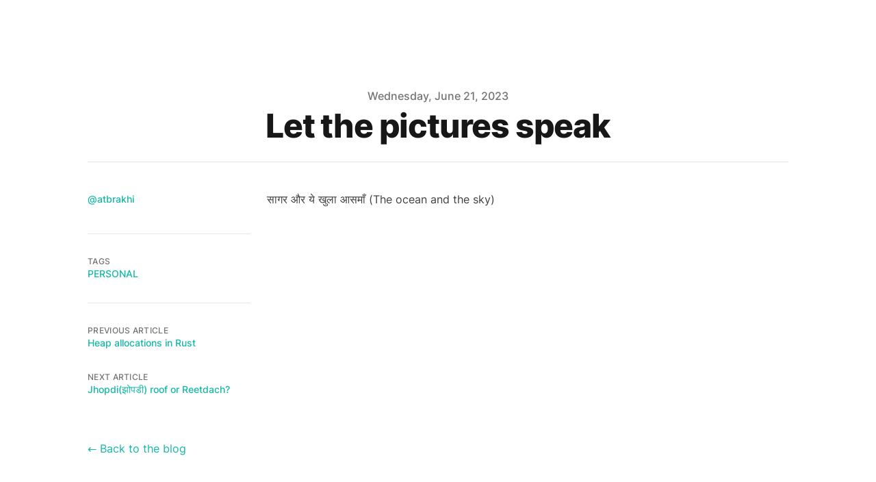

--- FILE ---
content_type: text/html; charset=utf-8
request_url: https://www.atbrakhi.dev/blog/let-the-picture-speak
body_size: 4770
content:
<!DOCTYPE html><html lang="en" class="scroll-smooth"><head><meta charSet="utf-8"/><meta content="width=device-width, initial-scale=1" name="viewport"/><meta name="next-head-count" content="2"/><link rel="apple-touch-icon" sizes="76x76" href="/static/favicons/apple-touch-icon.png"/><link rel="icon" type="image/png" sizes="32x32" href="/static/favicons/favicon-32x32.png"/><link rel="icon" type="image/png" sizes="16x16" href="/static/favicons/favicon-16x16.png"/><link rel="manifest" href="/static/favicons/site.webmanifest"/><link rel="mask-icon" href="/static/favicons/safari-pinned-tab.svg" color="#5bbad5"/><meta name="msapplication-TileColor" content="#000000"/><meta name="theme-color" media="(prefers-color-scheme: light)" content="#fff"/><meta name="theme-color" media="(prefers-color-scheme: dark)" content="#000"/><link rel="alternate" type="application/rss+xml" href="/feed.xml"/><link rel="preload" href="/_next/static/css/d1de3d038f0af6ad.css" as="style"/><link rel="stylesheet" href="/_next/static/css/d1de3d038f0af6ad.css" data-n-g=""/><noscript data-n-css=""></noscript><script defer="" nomodule="" src="/_next/static/chunks/polyfills-5cd94c89d3acac5f.js"></script><script src="/_next/static/chunks/webpack-47b6544eeb3bc77d.js" defer=""></script><script src="/_next/static/chunks/main-bc1a64dc8bd21ed0.js" defer=""></script><script src="/_next/static/chunks/pages/_app-e32186fc7319f24a.js" defer=""></script><script src="/_next/static/chunks/417-3285434666d36ead.js" defer=""></script><script src="/_next/static/chunks/pages/blog/%5B...slug%5D-a9e91907d90e9bdb.js" defer=""></script><script src="/_next/static/mBpPmZPuTLWLPiFxCeCDc/_buildManifest.js" defer=""></script><script src="/_next/static/mBpPmZPuTLWLPiFxCeCDc/_ssgManifest.js" defer=""></script><script src="/_next/static/mBpPmZPuTLWLPiFxCeCDc/_middlewareManifest.js" defer=""></script></head><body class="bg-white text-black antialiased dark:bg-gray-900 dark:text-white"><div id="__next" data-reactroot=""><div class="mx-auto max-w-3xl px-4 sm:px-6 xl:max-w-5xl xl:px-0"><div class="flex h-screen flex-col justify-between"><header class="flex items-center justify-between py-10"><div><a target="_blank" rel="noopener noreferrer" href="https://atbrakhi.com/" aria-label=""><div class="flex items-center justify-between"><div class="hidden h-6 text-2xl font-semibold sm:block"></div></div></a></div></header><main class="mb-auto"><div class="mx-auto max-w-3xl px-4 sm:px-6 xl:max-w-5xl xl:px-0"><article><div class="xl:divide-y xl:divide-gray-200 xl:dark:divide-gray-700"><header class="pt-6 xl:pb-6"><div class="space-y-1 text-center"><dl class="space-y-10"><div><dt class="sr-only">Published on</dt><dd class="text-base font-medium leading-6 text-gray-500 dark:text-gray-400"><time dateTime="2023-06-21T00:00:00.000Z">Wednesday, June 21, 2023</time></dd></div></dl><div><h1 class="text-3xl font-extrabold leading-9 tracking-tight text-gray-900 dark:text-gray-100 sm:text-4xl sm:leading-10 md:text-5xl md:leading-14">Let the pictures speak</h1></div></div></header><div class="divide-y divide-gray-200 pb-8 dark:divide-gray-700 xl:grid xl:grid-cols-4 xl:gap-x-6 xl:divide-y-0" style="grid-template-rows:auto 1fr"><dl class="pt-6 pb-10 xl:border-b xl:border-gray-200 xl:pt-11 xl:dark:border-gray-700"><dt class="sr-only">Authors</dt><dd><ul class="flex justify-center space-x-8 sm:space-x-12 xl:block xl:space-x-0 xl:space-y-8"><li class="flex items-center space-x-2"><dl class="whitespace-nowrap text-sm font-medium leading-5"><dt class="sr-only">Name</dt><dd class="text-gray-900 dark:text-gray-100"></dd><dt class="sr-only">Twitter</dt><dd><a target="_blank" rel="noopener noreferrer" href="https://twitter.com/atbrakhi" class="text-primary-500 hover:text-primary-600 dark:hover:text-primary-400">@atbrakhi</a></dd></dl></li></ul></dd></dl><div class="divide-y divide-gray-200 dark:divide-gray-700 xl:col-span-3 xl:row-span-2 xl:pb-0"><div class="prose max-w-none pt-10 pb-8 dark:prose-dark"><p>सागर और ये खुला आसमाँ (The ocean and the sky)</p><div><span style="box-sizing:border-box;display:inline-block;overflow:hidden;width:initial;height:initial;background:none;opacity:1;border:0;margin:0;padding:0;position:relative;max-width:100%"><span style="box-sizing:border-box;display:block;width:initial;height:initial;background:none;opacity:1;border:0;margin:0;padding:0;max-width:100%"><img style="display:block;max-width:100%;width:initial;height:initial;background:none;opacity:1;border:0;margin:0;padding:0" alt="" aria-hidden="true" src="data:image/svg+xml,%3csvg%20xmlns=%27http://www.w3.org/2000/svg%27%20version=%271.1%27%20width=%273024%27%20height=%273024%27/%3e"/></span><img alt="IMG_lighthouse" src="[data-uri]" decoding="async" data-nimg="intrinsic" style="position:absolute;top:0;left:0;bottom:0;right:0;box-sizing:border-box;padding:0;border:none;margin:auto;display:block;width:0;height:0;min-width:100%;max-width:100%;min-height:100%;max-height:100%"/><noscript><img alt="IMG_lighthouse" srcSet="/_next/image?url=%2Fstatic%2Fimages%2Flight-house.jpg&amp;w=3840&amp;q=75 1x" src="/_next/image?url=%2Fstatic%2Fimages%2Flight-house.jpg&amp;w=3840&amp;q=75" decoding="async" data-nimg="intrinsic" style="position:absolute;top:0;left:0;bottom:0;right:0;box-sizing:border-box;padding:0;border:none;margin:auto;display:block;width:0;height:0;min-width:100%;max-width:100%;min-height:100%;max-height:100%" loading="lazy"/></noscript></span></div><div><span style="box-sizing:border-box;display:inline-block;overflow:hidden;width:initial;height:initial;background:none;opacity:1;border:0;margin:0;padding:0;position:relative;max-width:100%"><span style="box-sizing:border-box;display:block;width:initial;height:initial;background:none;opacity:1;border:0;margin:0;padding:0;max-width:100%"><img style="display:block;max-width:100%;width:initial;height:initial;background:none;opacity:1;border:0;margin:0;padding:0" alt="" aria-hidden="true" src="data:image/svg+xml,%3csvg%20xmlns=%27http://www.w3.org/2000/svg%27%20version=%271.1%27%20width=%274032%27%20height=%273024%27/%3e"/></span><img alt="IMG_5258" src="[data-uri]" decoding="async" data-nimg="intrinsic" style="position:absolute;top:0;left:0;bottom:0;right:0;box-sizing:border-box;padding:0;border:none;margin:auto;display:block;width:0;height:0;min-width:100%;max-width:100%;min-height:100%;max-height:100%"/><noscript><img alt="IMG_5258" srcSet="/_next/image?url=%2Fstatic%2Fimages%2FIMG_5258.jpg&amp;w=3840&amp;q=75 1x" src="/_next/image?url=%2Fstatic%2Fimages%2FIMG_5258.jpg&amp;w=3840&amp;q=75" decoding="async" data-nimg="intrinsic" style="position:absolute;top:0;left:0;bottom:0;right:0;box-sizing:border-box;padding:0;border:none;margin:auto;display:block;width:0;height:0;min-width:100%;max-width:100%;min-height:100%;max-height:100%" loading="lazy"/></noscript></span></div><div><span style="box-sizing:border-box;display:inline-block;overflow:hidden;width:initial;height:initial;background:none;opacity:1;border:0;margin:0;padding:0;position:relative;max-width:100%"><span style="box-sizing:border-box;display:block;width:initial;height:initial;background:none;opacity:1;border:0;margin:0;padding:0;max-width:100%"><img style="display:block;max-width:100%;width:initial;height:initial;background:none;opacity:1;border:0;margin:0;padding:0" alt="" aria-hidden="true" src="data:image/svg+xml,%3csvg%20xmlns=%27http://www.w3.org/2000/svg%27%20version=%271.1%27%20width=%274032%27%20height=%273024%27/%3e"/></span><img alt="IMG_5254" src="[data-uri]" decoding="async" data-nimg="intrinsic" style="position:absolute;top:0;left:0;bottom:0;right:0;box-sizing:border-box;padding:0;border:none;margin:auto;display:block;width:0;height:0;min-width:100%;max-width:100%;min-height:100%;max-height:100%"/><noscript><img alt="IMG_5254" srcSet="/_next/image?url=%2Fstatic%2Fimages%2FIMG_5254.jpg&amp;w=3840&amp;q=75 1x" src="/_next/image?url=%2Fstatic%2Fimages%2FIMG_5254.jpg&amp;w=3840&amp;q=75" decoding="async" data-nimg="intrinsic" style="position:absolute;top:0;left:0;bottom:0;right:0;box-sizing:border-box;padding:0;border:none;margin:auto;display:block;width:0;height:0;min-width:100%;max-width:100%;min-height:100%;max-height:100%" loading="lazy"/></noscript></span></div><div><span style="box-sizing:border-box;display:inline-block;overflow:hidden;width:initial;height:initial;background:none;opacity:1;border:0;margin:0;padding:0;position:relative;max-width:100%"><span style="box-sizing:border-box;display:block;width:initial;height:initial;background:none;opacity:1;border:0;margin:0;padding:0;max-width:100%"><img style="display:block;max-width:100%;width:initial;height:initial;background:none;opacity:1;border:0;margin:0;padding:0" alt="" aria-hidden="true" src="data:image/svg+xml,%3csvg%20xmlns=%27http://www.w3.org/2000/svg%27%20version=%271.1%27%20width=%274032%27%20height=%273024%27/%3e"/></span><img alt="IMG_5401" src="[data-uri]" decoding="async" data-nimg="intrinsic" style="position:absolute;top:0;left:0;bottom:0;right:0;box-sizing:border-box;padding:0;border:none;margin:auto;display:block;width:0;height:0;min-width:100%;max-width:100%;min-height:100%;max-height:100%"/><noscript><img alt="IMG_5401" srcSet="/_next/image?url=%2Fstatic%2Fimages%2FIMG_5401.jpg&amp;w=3840&amp;q=75 1x" src="/_next/image?url=%2Fstatic%2Fimages%2FIMG_5401.jpg&amp;w=3840&amp;q=75" decoding="async" data-nimg="intrinsic" style="position:absolute;top:0;left:0;bottom:0;right:0;box-sizing:border-box;padding:0;border:none;margin:auto;display:block;width:0;height:0;min-width:100%;max-width:100%;min-height:100%;max-height:100%" loading="lazy"/></noscript></span></div><div><span style="box-sizing:border-box;display:inline-block;overflow:hidden;width:initial;height:initial;background:none;opacity:1;border:0;margin:0;padding:0;position:relative;max-width:100%"><span style="box-sizing:border-box;display:block;width:initial;height:initial;background:none;opacity:1;border:0;margin:0;padding:0;max-width:100%"><img style="display:block;max-width:100%;width:initial;height:initial;background:none;opacity:1;border:0;margin:0;padding:0" alt="" aria-hidden="true" src="data:image/svg+xml,%3csvg%20xmlns=%27http://www.w3.org/2000/svg%27%20version=%271.1%27%20width=%274032%27%20height=%273024%27/%3e"/></span><img alt="IMG_5408" src="[data-uri]" decoding="async" data-nimg="intrinsic" style="position:absolute;top:0;left:0;bottom:0;right:0;box-sizing:border-box;padding:0;border:none;margin:auto;display:block;width:0;height:0;min-width:100%;max-width:100%;min-height:100%;max-height:100%"/><noscript><img alt="IMG_5408" srcSet="/_next/image?url=%2Fstatic%2Fimages%2FIMG_5403.jpg&amp;w=3840&amp;q=75 1x" src="/_next/image?url=%2Fstatic%2Fimages%2FIMG_5403.jpg&amp;w=3840&amp;q=75" decoding="async" data-nimg="intrinsic" style="position:absolute;top:0;left:0;bottom:0;right:0;box-sizing:border-box;padding:0;border:none;margin:auto;display:block;width:0;height:0;min-width:100%;max-width:100%;min-height:100%;max-height:100%" loading="lazy"/></noscript></span></div><div><span style="box-sizing:border-box;display:inline-block;overflow:hidden;width:initial;height:initial;background:none;opacity:1;border:0;margin:0;padding:0;position:relative;max-width:100%"><span style="box-sizing:border-box;display:block;width:initial;height:initial;background:none;opacity:1;border:0;margin:0;padding:0;max-width:100%"><img style="display:block;max-width:100%;width:initial;height:initial;background:none;opacity:1;border:0;margin:0;padding:0" alt="" aria-hidden="true" src="data:image/svg+xml,%3csvg%20xmlns=%27http://www.w3.org/2000/svg%27%20version=%271.1%27%20width=%274032%27%20height=%273024%27/%3e"/></span><img alt="IMG_5291" src="[data-uri]" decoding="async" data-nimg="intrinsic" style="position:absolute;top:0;left:0;bottom:0;right:0;box-sizing:border-box;padding:0;border:none;margin:auto;display:block;width:0;height:0;min-width:100%;max-width:100%;min-height:100%;max-height:100%"/><noscript><img alt="IMG_5291" srcSet="/_next/image?url=%2Fstatic%2Fimages%2FIMG_5191.jpg&amp;w=3840&amp;q=75 1x" src="/_next/image?url=%2Fstatic%2Fimages%2FIMG_5191.jpg&amp;w=3840&amp;q=75" decoding="async" data-nimg="intrinsic" style="position:absolute;top:0;left:0;bottom:0;right:0;box-sizing:border-box;padding:0;border:none;margin:auto;display:block;width:0;height:0;min-width:100%;max-width:100%;min-height:100%;max-height:100%" loading="lazy"/></noscript></span></div></div><div class="pt-1 pb-1 text-sm text-gray-700 dark:text-gray-300"></div></div><footer><div class="divide-gray-200 text-sm font-medium leading-5 dark:divide-gray-700 xl:col-start-1 xl:row-start-2 xl:divide-y"><div class="py-4 xl:py-8"><h2 class="text-xs uppercase tracking-wide text-gray-500 dark:text-gray-400">Tags</h2><div class="flex flex-wrap"><a class="mr-3 text-sm font-medium uppercase text-primary-500 hover:text-primary-600 dark:hover:text-primary-400" href="/tags/personal">personal</a></div></div><div class="flex justify-between py-4 xl:block xl:space-y-8 xl:py-8"><div><h2 class="text-xs uppercase tracking-wide text-gray-500 dark:text-gray-400">Previous Article</h2><div class="text-primary-500 hover:text-primary-600 dark:hover:text-primary-400"><a href="/blog/heap-allocation">Heap allocations in Rust</a></div></div><div><h2 class="text-xs uppercase tracking-wide text-gray-500 dark:text-gray-400">Next Article</h2><div class="text-primary-500 hover:text-primary-600 dark:hover:text-primary-400"><a href="/blog/jhopdi-or-Reetdach">Jhopdi(झोपडी) roof or Reetdach?</a></div></div></div></div><div class="pt-4 xl:pt-8"><a class="text-primary-500 hover:text-primary-600 dark:hover:text-primary-400" href="/blog">← Back to the blog</a></div></footer></div></div></article></div></main><footer><div class="mt-16 flex flex-col items-center"><div class="mb-3 flex space-x-4"><a class="text-sm text-gray-500 transition hover:text-gray-600" target="_blank" rel="noopener noreferrer" href="https://github.com/atbrakhi"><span class="sr-only">github</span><svg viewBox="0 0 24 24" xmlns="http://www.w3.org/2000/svg" class="fill-current text-gray-700 hover:text-blue-500 dark:text-gray-200 dark:hover:text-blue-400 h-6 w-6"><path d="M12 .297c-6.63 0-12 5.373-12 12 0 5.303 3.438 9.8 8.205 11.385.6.113.82-.258.82-.577 0-.285-.01-1.04-.015-2.04-3.338.724-4.042-1.61-4.042-1.61C4.422 18.07 3.633 17.7 3.633 17.7c-1.087-.744.084-.729.084-.729 1.205.084 1.838 1.236 1.838 1.236 1.07 1.835 2.809 1.305 3.495.998.108-.776.417-1.305.76-1.605-2.665-.3-5.466-1.332-5.466-5.93 0-1.31.465-2.38 1.235-3.22-.135-.303-.54-1.523.105-3.176 0 0 1.005-.322 3.3 1.23.96-.267 1.98-.399 3-.405 1.02.006 2.04.138 3 .405 2.28-1.552 3.285-1.23 3.285-1.23.645 1.653.24 2.873.12 3.176.765.84 1.23 1.91 1.23 3.22 0 4.61-2.805 5.625-5.475 5.92.42.36.81 1.096.81 2.22 0 1.606-.015 2.896-.015 3.286 0 .315.21.69.825.57C20.565 22.092 24 17.592 24 12.297c0-6.627-5.373-12-12-12"></path></svg></a><a class="text-sm text-gray-500 transition hover:text-gray-600" target="_blank" rel="noopener noreferrer" href="https://twitter.com/atbrakhi"><span class="sr-only">twitter</span><svg xmlns="http://www.w3.org/2000/svg" viewBox="0 0 24 24" class="fill-current text-gray-700 hover:text-blue-500 dark:text-gray-200 dark:hover:text-blue-400 h-6 w-6"><path d="M23.953 4.57a10 10 0 0 1-2.825.775 4.958 4.958 0 0 0 2.163-2.723c-.951.555-2.005.959-3.127 1.184a4.92 4.92 0 0 0-8.384 4.482C7.69 8.095 4.067 6.13 1.64 3.162a4.822 4.822 0 0 0-.666 2.475c0 1.71.87 3.213 2.188 4.096a4.904 4.904 0 0 1-2.228-.616v.06a4.923 4.923 0 0 0 3.946 4.827 4.996 4.996 0 0 1-2.212.085 4.936 4.936 0 0 0 4.604 3.417 9.867 9.867 0 0 1-6.102 2.105c-.39 0-.779-.023-1.17-.067a13.995 13.995 0 0 0 7.557 2.209c9.053 0 13.998-7.496 13.998-13.985 0-.21 0-.42-.015-.63A9.935 9.935 0 0 0 24 4.59z"></path></svg></a></div><div class="mb-2 flex space-x-2 text-sm text-gray-500 dark:text-gray-400"><div>Atbrakhi</div><div> • </div><div>© 2025</div><div> • </div><a href="/">Atbrakhi&#x27;s Blog</a></div></div></footer></div></div></div><script id="__NEXT_DATA__" type="application/json">{"props":{"pageProps":{"post":{"mdxSource":"var Component=(()=\u003e{var d=Object.create;var a=Object.defineProperty;var g=Object.getOwnPropertyDescriptor;var l=Object.getOwnPropertyNames;var m=Object.getPrototypeOf,p=Object.prototype.hasOwnProperty;var c=t=\u003ea(t,\"__esModule\",{value:!0});var _=(t,i)=\u003e()=\u003e(i||t((i={exports:{}}).exports,i),i.exports),u=(t,i)=\u003e{c(t);for(var r in i)a(t,r,{get:i[r],enumerable:!0})},j=(t,i,r)=\u003e{if(i\u0026\u0026typeof i==\"object\"||typeof i==\"function\")for(let s of l(i))!p.call(t,s)\u0026\u0026s!==\"default\"\u0026\u0026a(t,s,{get:()=\u003ei[s],enumerable:!(r=g(i,s))||r.enumerable});return t},M=t=\u003ej(c(a(t!=null?d(m(t)):{},\"default\",t\u0026\u0026t.__esModule\u0026\u0026\"default\"in t?{get:()=\u003et.default,enumerable:!0}:{value:t,enumerable:!0})),t);var o=_((y,h)=\u003e{h.exports=_jsx_runtime});var v={};u(v,{default:()=\u003ex,frontmatter:()=\u003eI});var e=M(o()),I={title:\"Let the pictures speak\",date:\"2023-06-21\",tags:[\"personal\"],draft:\"false,\",summary:\"Let the picture tell the story\"};function f(t={}){let{wrapper:i}=t.components||{};return i?(0,e.jsx)(i,Object.assign({},t,{children:(0,e.jsx)(r,{})})):r();function r(){let s=Object.assign({p:\"p\",div:\"div\"},t.components),{Image:n}=s;return n||G(\"Image\",!0),(0,e.jsxs)(e.Fragment,{children:[(0,e.jsx)(s.p,{children:\"\\u0938\\u093E\\u0917\\u0930 \\u0914\\u0930 \\u092F\\u0947 \\u0916\\u0941\\u0932\\u093E \\u0906\\u0938\\u092E\\u093E\\u0901 (The ocean and the sky)\"}),(0,e.jsx)(s.div,{children:(0,e.jsx)(n,{alt:\"IMG_lighthouse\",src:\"/static/images/light-house.jpg\",width:\"3024\",height:\"3024\"})}),(0,e.jsx)(s.div,{children:(0,e.jsx)(n,{alt:\"IMG_5258\",src:\"/static/images/IMG_5258.jpg\",width:\"4032\",height:\"3024\"})}),(0,e.jsx)(s.div,{children:(0,e.jsx)(n,{alt:\"IMG_5254\",src:\"/static/images/IMG_5254.jpg\",width:\"4032\",height:\"3024\"})}),(0,e.jsx)(s.div,{children:(0,e.jsx)(n,{alt:\"IMG_5401\",src:\"/static/images/IMG_5401.jpg\",width:\"4032\",height:\"3024\"})}),(0,e.jsx)(s.div,{children:(0,e.jsx)(n,{alt:\"IMG_5408\",src:\"/static/images/IMG_5403.jpg\",width:\"4032\",height:\"3024\"})}),(0,e.jsx)(s.div,{children:(0,e.jsx)(n,{alt:\"IMG_5291\",src:\"/static/images/IMG_5191.jpg\",width:\"4032\",height:\"3024\"})})]})}}var x=f;function G(t,i){throw new Error(\"Expected \"+(i?\"component\":\"object\")+\" `\"+t+\"` to be defined: you likely forgot to import, pass, or provide it.\")}return v;})();\n;return Component;","toc":[],"frontMatter":{"readingTime":{"text":"1 min read","minutes":0.325,"time":19500,"words":65},"slug":"let-the-picture-speak","fileName":"let-the-picture-speak.mdx","title":"Let the pictures speak","date":"2023-06-21T00:00:00.000Z","tags":["personal"],"draft":"false,","summary":"Let the picture tell the story"}},"authorDetails":[{"readingTime":{"text":"1 min read","minutes":0.145,"time":8700,"words":29},"slug":["default"],"fileName":"default.md","twitter":"https://twitter.com/atbrakhi","github":"https://github.com/atbrakhi","date":null}],"prev":{"title":"Heap allocations in Rust","date":"2023-05-18T00:00:00.000Z","tags":["Rust","Programming"],"draft":"false,","summary":"Heap allocation refers to allocating memory on the heap, which is an area of memory managed by the operating system. I will be focusing on Box\u003c T \u003e and Vec\u003c T \u003e methods in this post","slug":"heap-allocation"},"next":{"title":"Jhopdi(झोपडी) roof or Reetdach?","date":"2023-10-29T00:00:00.000Z","tags":["Personal"],"draft":"false,","summary":"It is intriguing to consider how something may be perceived as a sign of poverty in one place and can be seen as a symbol of wealth in another.","slug":"jhopdi-or-Reetdach"}},"__N_SSG":true},"page":"/blog/[...slug]","query":{"slug":["let-the-picture-speak"]},"buildId":"mBpPmZPuTLWLPiFxCeCDc","isFallback":false,"gsp":true,"scriptLoader":[]}</script></body></html>

--- FILE ---
content_type: application/javascript; charset=utf-8
request_url: https://www.atbrakhi.dev/_next/static/chunks/pages/blog/%5B...slug%5D-a9e91907d90e9bdb.js
body_size: 3933
content:
(self.webpackChunk_N_E=self.webpackChunk_N_E||[]).push([[94],{9618:function(e,t,r){var a={"./AuthorLayout":4856,"./AuthorLayout.js":4856,"./ListLayout":6055,"./ListLayout.js":6055,"./PostLayout":5067,"./PostLayout.js":5067,"./PostSimple":3168,"./PostSimple.js":3168};function n(e){var t=i(e);return r(t)}function i(e){if(!r.o(a,e)){var t=new Error("Cannot find module '"+e+"'");throw t.code="MODULE_NOT_FOUND",t}return a[e]}n.keys=function(){return Object.keys(a)},n.resolve=i,e.exports=n,n.id=9618},6082:function(e,t,r){(window.__NEXT_P=window.__NEXT_P||[]).push(["/blog/[...slug]",function(){return r(511)}])},425:function(e,t,r){"use strict";var a=r(7320),n=r(5675);function i(e,t,r){return t in e?Object.defineProperty(e,t,{value:r,enumerable:!0,configurable:!0,writable:!0}):e[t]=r,e}function l(){return l=Object.assign||function(e){for(var t=1;t<arguments.length;t++){var r=arguments[t];for(var a in r)Object.prototype.hasOwnProperty.call(r,a)&&(e[a]=r[a])}return e},l.apply(this,arguments)}t.Z=function(e){var t=l({},e);return(0,a.tZ)(n.default,function(e){for(var t=1;t<arguments.length;t++){var r=null!=arguments[t]?arguments[t]:{},a=Object.keys(r);"function"===typeof Object.getOwnPropertySymbols&&(a=a.concat(Object.getOwnPropertySymbols(r).filter((function(e){return Object.getOwnPropertyDescriptor(r,e).enumerable})))),a.forEach((function(t){i(e,t,r[t])}))}return e}({},t))}},920:function(e,t,r){"use strict";r.d(t,{Z:function(){return n}});var a=r(7320);function n(e){var t=e.children;return(0,a.tZ)("h1",{className:"text-3xl font-extrabold leading-9 tracking-tight text-gray-900 dark:text-gray-100 sm:text-4xl sm:leading-10 md:text-5xl md:leading-14",children:t})}},1620:function(e,t,r){"use strict";r.d(t,{Z:function(){return d}});var a=r(7320),n=r(1664),i=r(9671),l=function(e){return(0,i.slug)(e)},d=function(e){var t=e.text;return(0,a.tZ)(n.default,{href:"/tags/".concat(l(t)),children:(0,a.tZ)("a",{className:"mr-3 text-sm font-medium uppercase text-primary-500 hover:text-primary-600 dark:hover:text-primary-400",children:t.split(" ").join("-")})})}},4856:function(e,t,r){"use strict";r.r(t),r.d(t,{default:function(){return l}});var a=r(7320),n=r(9698),i=r(425);function l(e){var t=e.children,r=e.frontMatter,l=r.name,d=r.avatar,c=(r.occupation,r.company,r.email),o=r.twitter,s=r.linkedin,u=r.github;return(0,a.tZ)(a.HY,{children:(0,a.BX)("div",{className:"divide-y divide-gray-200 dark:divide-gray-700",children:[(0,a.tZ)("div",{className:"space-y-2 pt-6 pb-8 md:space-y-5",children:(0,a.tZ)("h1",{className:"text-3xl font-extrabold leading-9 tracking-tight text-gray-900 dark:text-gray-100 sm:text-4xl sm:leading-10 md:text-6xl md:leading-14",children:"About"})}),(0,a.BX)("div",{className:"items-start space-y-2 xl:grid xl:grid-cols-3 xl:gap-x-8 xl:space-y-0",children:[(0,a.BX)("div",{className:"flex flex-col items-center pt-8",children:[(0,a.tZ)(i.Z,{src:d,alt:"avatar",width:"192px",height:"192px",className:"h-48 w-48 rounded-full"}),(0,a.tZ)("h3",{className:"pt-4 pb-2 text-2xl font-bold leading-8 tracking-tight",children:l}),(0,a.BX)("div",{className:"flex space-x-3 pt-6",children:[(0,a.tZ)(n.Z,{kind:"mail",href:"mailto:".concat(c)}),(0,a.tZ)(n.Z,{kind:"github",href:u}),(0,a.tZ)(n.Z,{kind:"linkedin",href:s}),(0,a.tZ)(n.Z,{kind:"twitter",href:o})]})]}),(0,a.tZ)("div",{className:"prose max-w-none pt-8 pb-8 dark:prose-dark xl:col-span-2",children:t})]})]})})}},6055:function(e,t,r){"use strict";r.r(t),r.d(t,{default:function(){return o}});var a=r(7320),n=r(7233),i=r(1620),l=(r(1576),r(1720));function d(e){var t=e.totalPages,r=e.currentPage,i=parseInt(r)-1>0,l=parseInt(r)+1<=parseInt(t);return(0,a.tZ)("div",{className:"space-y-2 pt-6 pb-8 md:space-y-5",children:(0,a.BX)("nav",{className:"flex justify-between",children:[!i&&(0,a.tZ)("button",{rel:"previous",className:"cursor-auto disabled:opacity-50",disabled:!i,children:"Previous"}),i&&(0,a.tZ)(n.Z,{href:r-1===1?"/blog/":"/blog/page/".concat(r-1),children:(0,a.tZ)("button",{rel:"previous",children:"Previous"})}),(0,a.BX)("span",{children:[r," of ",t]}),!l&&(0,a.tZ)("button",{rel:"next",className:"cursor-auto disabled:opacity-50",disabled:!l,children:"Next"}),l&&(0,a.tZ)(n.Z,{href:"/blog/page/".concat(r+1),children:(0,a.tZ)("button",{rel:"next",children:"Next"})})]})})}var c=r(6232);function o(e){var t=e.posts,r=e.title,o=e.initialDisplayPosts,s=void 0===o?[]:o,u=e.pagination,h=(0,l.useState)(""),m=h[0],p=h[1],x=t.filter((function(e){return(e.title+e.summary+e.tags.join(" ")).toLowerCase().includes(m.toLowerCase())})),g=s.length>0&&!m?s:x;return(0,a.BX)(a.HY,{children:[(0,a.BX)("div",{className:"divide-y divide-gray-200 dark:divide-gray-700",children:[(0,a.BX)("div",{className:"space-y-2 pt-6 pb-8 md:space-y-5",children:[(0,a.tZ)("h1",{className:"text-3xl font-extrabold leading-9 tracking-tight text-gray-900 dark:text-gray-100 sm:text-4xl sm:leading-10 md:text-6xl md:leading-14",children:r}),(0,a.BX)("div",{className:"relative max-w-lg",children:[(0,a.tZ)("input",{"aria-label":"Search articles",type:"text",onChange:function(e){return p(e.target.value)},placeholder:"Search articles",className:"block w-full rounded-md border border-gray-300 bg-white px-4 py-2 text-gray-900 focus:border-primary-500 focus:ring-primary-500 dark:border-gray-900 dark:bg-gray-800 dark:text-gray-100"}),(0,a.tZ)("svg",{className:"absolute right-3 top-3 h-5 w-5 text-gray-400 dark:text-gray-300",xmlns:"http://www.w3.org/2000/svg",fill:"none",viewBox:"0 0 24 24",stroke:"currentColor",children:(0,a.tZ)("path",{strokeLinecap:"round",strokeLinejoin:"round",strokeWidth:2,d:"M21 21l-6-6m2-5a7 7 0 11-14 0 7 7 0 0114 0z"})})]})]}),(0,a.BX)("ul",{children:[!x.length&&"No posts found.",g.map((function(e){var t=e.slug,r=e.date,l=e.title,d=e.summary,o=e.tags;return(0,a.tZ)("li",{className:"py-4",children:(0,a.BX)("article",{className:"space-y-2 xl:grid xl:grid-cols-4 xl:items-baseline xl:space-y-0",children:[(0,a.BX)("dl",{children:[(0,a.tZ)("dt",{className:"sr-only",children:"Published on"}),(0,a.tZ)("dd",{className:"text-base font-medium leading-6 text-gray-500 dark:text-gray-400",children:(0,a.tZ)("time",{dateTime:r,children:(0,c.Z)(r)})})]}),(0,a.BX)("div",{className:"space-y-3 xl:col-span-3",children:[(0,a.BX)("div",{children:[(0,a.tZ)("h3",{className:"text-2xl font-bold leading-8 tracking-tight",children:(0,a.tZ)(n.Z,{href:"/blog/".concat(t),className:"text-gray-900 dark:text-gray-100",children:l})}),(0,a.tZ)("div",{className:"flex flex-wrap",children:o.map((function(e){return(0,a.tZ)(i.Z,{text:e},e)}))})]}),(0,a.tZ)("div",{className:"prose max-w-none text-gray-500 dark:text-gray-400",children:d})]})]})},t)}))]})]}),u&&u.totalPages>1&&!m&&(0,a.tZ)(d,{currentPage:u.currentPage,totalPages:u.totalPages})]})}},5067:function(e,t,r){"use strict";r.r(t),r.d(t,{default:function(){return h}});var a=r(7320),n=r(7233),i=r(920),l=r(890),d=r(425),c=r(1620),o=r(1576),s=r.n(o),u={weekday:"long",year:"numeric",month:"long",day:"numeric"};function h(e){var t=e.frontMatter,r=e.authorDetails,o=e.next,h=e.prev,m=e.children,p=(t.slug,t.fileName,t.date),x=t.title,g=(t.images,t.tags);return(0,a.tZ)(l.Z,{children:(0,a.tZ)("article",{children:(0,a.BX)("div",{className:"xl:divide-y xl:divide-gray-200 xl:dark:divide-gray-700",children:[(0,a.tZ)("header",{className:"pt-6 xl:pb-6",children:(0,a.BX)("div",{className:"space-y-1 text-center",children:[(0,a.tZ)("dl",{className:"space-y-10",children:(0,a.BX)("div",{children:[(0,a.tZ)("dt",{className:"sr-only",children:"Published on"}),(0,a.tZ)("dd",{className:"text-base font-medium leading-6 text-gray-500 dark:text-gray-400",children:(0,a.tZ)("time",{dateTime:p,children:new Date(p).toLocaleDateString(s().locale,u)})})]})}),(0,a.tZ)("div",{children:(0,a.tZ)(i.Z,{children:x})})]})}),(0,a.BX)("div",{className:"divide-y divide-gray-200 pb-8 dark:divide-gray-700 xl:grid xl:grid-cols-4 xl:gap-x-6 xl:divide-y-0",style:{gridTemplateRows:"auto 1fr"},children:[(0,a.BX)("dl",{className:"pt-6 pb-10 xl:border-b xl:border-gray-200 xl:pt-11 xl:dark:border-gray-700",children:[(0,a.tZ)("dt",{className:"sr-only",children:"Authors"}),(0,a.tZ)("dd",{children:(0,a.tZ)("ul",{className:"flex justify-center space-x-8 sm:space-x-12 xl:block xl:space-x-0 xl:space-y-8",children:r.map((function(e){return(0,a.BX)("li",{className:"flex items-center space-x-2",children:[e.avatar&&(0,a.tZ)(d.Z,{src:e.avatar,width:"38px",height:"38px",alt:"avatar",className:"h-10 w-10 rounded-full"}),(0,a.BX)("dl",{className:"whitespace-nowrap text-sm font-medium leading-5",children:[(0,a.tZ)("dt",{className:"sr-only",children:"Name"}),(0,a.tZ)("dd",{className:"text-gray-900 dark:text-gray-100",children:e.name}),(0,a.tZ)("dt",{className:"sr-only",children:"Twitter"}),(0,a.tZ)("dd",{children:e.twitter&&(0,a.tZ)(n.Z,{href:e.twitter,className:"text-primary-500 hover:text-primary-600 dark:hover:text-primary-400",children:e.twitter.replace("https://twitter.com/","@")})})]})]},e.name)}))})})]}),(0,a.BX)("div",{className:"divide-y divide-gray-200 dark:divide-gray-700 xl:col-span-3 xl:row-span-2 xl:pb-0",children:[(0,a.tZ)("div",{className:"prose max-w-none pt-10 pb-8 dark:prose-dark",children:m}),(0,a.tZ)("div",{className:"pt-1 pb-1 text-sm text-gray-700 dark:text-gray-300"})]}),(0,a.BX)("footer",{children:[(0,a.BX)("div",{className:"divide-gray-200 text-sm font-medium leading-5 dark:divide-gray-700 xl:col-start-1 xl:row-start-2 xl:divide-y",children:[g&&(0,a.BX)("div",{className:"py-4 xl:py-8",children:[(0,a.tZ)("h2",{className:"text-xs uppercase tracking-wide text-gray-500 dark:text-gray-400",children:"Tags"}),(0,a.tZ)("div",{className:"flex flex-wrap",children:g.map((function(e){return(0,a.tZ)(c.Z,{text:e},e)}))})]}),(o||h)&&(0,a.BX)("div",{className:"flex justify-between py-4 xl:block xl:space-y-8 xl:py-8",children:[h&&(0,a.BX)("div",{children:[(0,a.tZ)("h2",{className:"text-xs uppercase tracking-wide text-gray-500 dark:text-gray-400",children:"Previous Article"}),(0,a.tZ)("div",{className:"text-primary-500 hover:text-primary-600 dark:hover:text-primary-400",children:(0,a.tZ)(n.Z,{href:"/blog/".concat(h.slug),children:h.title})})]}),o&&(0,a.BX)("div",{children:[(0,a.tZ)("h2",{className:"text-xs uppercase tracking-wide text-gray-500 dark:text-gray-400",children:"Next Article"}),(0,a.tZ)("div",{className:"text-primary-500 hover:text-primary-600 dark:hover:text-primary-400",children:(0,a.tZ)(n.Z,{href:"/blog/".concat(o.slug),children:o.title})})]})]})]}),(0,a.tZ)("div",{className:"pt-4 xl:pt-8",children:(0,a.tZ)(n.Z,{href:"/blog",className:"text-primary-500 hover:text-primary-600 dark:hover:text-primary-400",children:"\u2190 Back to the blog"})})]})]})]})})})}},3168:function(e,t,r){"use strict";r.r(t),r.d(t,{default:function(){return c}});var a=r(7320),n=r(7233),i=r(920),l=r(890),d=(r(1576),r(6232));function c(e){var t=e.frontMatter,r=(e.authorDetails,e.next),c=e.prev,o=e.children,s=t.date,u=t.title;return(0,a.tZ)(l.Z,{children:(0,a.tZ)("article",{children:(0,a.BX)("div",{children:[(0,a.tZ)("header",{children:(0,a.BX)("div",{className:"space-y-1 border-b border-gray-200 pb-10 text-center dark:border-gray-700",children:[(0,a.tZ)("dl",{children:(0,a.BX)("div",{children:[(0,a.tZ)("dt",{className:"sr-only",children:"Published on"}),(0,a.tZ)("dd",{className:"text-base font-medium leading-6 text-gray-500 dark:text-gray-400",children:(0,a.tZ)("time",{dateTime:s,children:(0,d.Z)(s)})})]})}),(0,a.tZ)("div",{children:(0,a.tZ)(i.Z,{children:u})})]})}),(0,a.BX)("div",{className:"divide-y divide-gray-200 pb-8 dark:divide-gray-700 xl:divide-y-0 ",style:{gridTemplateRows:"auto 1fr"},children:[(0,a.tZ)("div",{className:"divide-y divide-gray-200 dark:divide-gray-700 xl:col-span-3 xl:row-span-2 xl:pb-0",children:(0,a.tZ)("div",{className:"prose max-w-none pt-10 pb-8 dark:prose-dark",children:o})}),(0,a.tZ)("footer",{children:(0,a.BX)("div",{className:"flex flex-col text-sm font-medium sm:flex-row sm:justify-between sm:text-base",children:[c&&(0,a.tZ)("div",{className:"pt-4 xl:pt-8",children:(0,a.BX)(n.Z,{href:"/blog/".concat(c.slug),className:"text-primary-500 hover:text-primary-600 dark:hover:text-primary-400",children:["\u2190 ",c.title]})}),r&&(0,a.tZ)("div",{className:"pt-4 xl:pt-8",children:(0,a.BX)(n.Z,{href:"/blog/".concat(r.slug),className:"text-primary-500 hover:text-primary-600 dark:hover:text-primary-400",children:[r.title," \u2192"]})})]})})]})]})})})}},6232:function(e,t,r){"use strict";var a=r(1576),n=r.n(a);t.Z=function(e){return new Date(e).toLocaleDateString(n().locale,{year:"numeric",month:"long",day:"numeric"})}},511:function(e,t,r){"use strict";r.r(t),r.d(t,{__N_SSG:function(){return g},default:function(){return y}});var a=r(7320),n=r(920),i=r(1720),l=r(3194),d=r(425),c=r(7233),o=function(e){var t=e.toc,r=e.indentDepth,n=void 0===r?3:r,i=e.fromHeading,l=void 0===i?1:i,d=e.toHeading,c=void 0===d?6:d,o=e.asDisclosure,s=void 0!==o&&o,u=e.exclude,h=void 0===u?"":u,m=Array.isArray(h)?new RegExp("^("+h.join("|")+")$","i"):new RegExp("^("+h+")$","i"),p=t.filter((function(e){return e.depth>=l&&e.depth<=c&&!m.test(e.value)})),x=(0,a.tZ)("ul",{children:p.map((function(e){return(0,a.tZ)("li",{className:"".concat(e.depth>=n&&"ml-6"),children:(0,a.tZ)("a",{href:e.url,children:e.value})},e.value)}))});return(0,a.tZ)(a.HY,{children:s?(0,a.BX)("details",{open:!0,children:[(0,a.tZ)("summary",{className:"ml-6 pt-2 pb-2 text-xl font-bold",children:"Table of Contents"}),(0,a.tZ)("div",{className:"ml-6",children:x})]}):x})},s=function(e){var t=(0,i.useRef)(null),r=(0,i.useState)(!1),n=r[0],l=r[1],d=(0,i.useState)(!1),c=d[0],o=d[1];return(0,a.BX)("div",{ref:t,onMouseEnter:function(){l(!0)},onMouseLeave:function(){l(!1),o(!1)},className:"relative",children:[n&&(0,a.tZ)("button",{"aria-label":"Copy code",type:"button",className:"absolute right-2 top-2 h-8 w-8 rounded border-2 bg-gray-700 p-1 dark:bg-gray-800 ".concat(c?"border-green-400 focus:border-green-400 focus:outline-none":"border-gray-300"),onClick:function(){o(!0),navigator.clipboard.writeText(t.current.textContent),setTimeout((function(){o(!1)}),2e3)},children:(0,a.tZ)("svg",{xmlns:"http://www.w3.org/2000/svg",viewBox:"0 0 24 24",stroke:"currentColor",fill:"none",className:c?"text-green-400":"text-gray-300",children:c?(0,a.tZ)(a.HY,{children:(0,a.tZ)("path",{strokeLinecap:"round",strokeLinejoin:"round",strokeWidth:2,d:"M9 5H7a2 2 0 00-2 2v12a2 2 0 002 2h10a2 2 0 002-2V7a2 2 0 00-2-2h-2M9 5a2 2 0 002 2h2a2 2 0 002-2M9 5a2 2 0 012-2h2a2 2 0 012 2m-6 9l2 2 4-4"})}):(0,a.tZ)(a.HY,{children:(0,a.tZ)("path",{strokeLinecap:"round",strokeLinejoin:"round",strokeWidth:2,d:"M9 5H7a2 2 0 00-2 2v12a2 2 0 002 2h10a2 2 0 002-2V7a2 2 0 00-2-2h-2M9 5a2 2 0 002 2h2a2 2 0 002-2M9 5a2 2 0 012-2h2a2 2 0 012 2"})})})}),(0,a.tZ)("pre",{children:e.children})]})};function u(e,t,r){return t in e?Object.defineProperty(e,t,{value:r,enumerable:!0,configurable:!0,writable:!0}):e[t]=r,e}function h(e){for(var t=1;t<arguments.length;t++){var r=null!=arguments[t]?arguments[t]:{},a=Object.keys(r);"function"===typeof Object.getOwnPropertySymbols&&(a=a.concat(Object.getOwnPropertySymbols(r).filter((function(e){return Object.getOwnPropertyDescriptor(r,e).enumerable})))),a.forEach((function(t){u(e,t,r[t])}))}return e}function m(e,t){if(null==e)return{};var r,a,n=function(e,t){if(null==e)return{};var r,a,n={},i=Object.keys(e);for(a=0;a<i.length;a++)r=i[a],t.indexOf(r)>=0||(n[r]=e[r]);return n}(e,t);if(Object.getOwnPropertySymbols){var i=Object.getOwnPropertySymbols(e);for(a=0;a<i.length;a++)r=i[a],t.indexOf(r)>=0||Object.prototype.propertyIsEnumerable.call(e,r)&&(n[r]=e[r])}return n}var p={Image:d.Z,TOCInline:o,a:c.Z,pre:s,wrapper:function(e){e.components;var t=e.layout,n=m(e,["components","layout"]),i=r(9618)("./".concat(t)).default;return(0,a.tZ)(i,h({},n))}},x=function(e){var t=e.layout,r=e.mdxSource,n=m(e,["layout","mdxSource"]),d=(0,i.useMemo)((function(){return(0,l.getMDXComponent)(r)}),[r]);return(0,a.tZ)(d,h({layout:t,components:p},n))},g=!0;function y(e){var t=e.post,r=e.authorDetails,i=e.prev,l=e.next,d=t.mdxSource,c=t.toc,o=t.frontMatter;return(0,a.tZ)(a.HY,{children:!0!==o.draft?(0,a.tZ)(x,{layout:o.layout||"PostLayout",toc:c,mdxSource:d,frontMatter:o,authorDetails:r,prev:i,next:l}):(0,a.tZ)("div",{className:"mt-24 text-center",children:(0,a.BX)(n.Z,{children:["Under Construction"," ",(0,a.tZ)("span",{role:"img","aria-label":"roadwork sign",children:"\ud83d\udea7"})]})})})}}},function(e){e.O(0,[417,888,179],(function(){return t=6082,e(e.s=t);var t}));var t=e.O();_N_E=t}]);

--- FILE ---
content_type: application/javascript; charset=utf-8
request_url: https://www.atbrakhi.dev/_next/static/chunks/pages/_app-e32186fc7319f24a.js
body_size: 5441
content:
(self.webpackChunk_N_E=self.webpackChunk_N_E||[]).push([[888],{3454:function(e,t,n){"use strict";var r,o;e.exports=(null===(r=n.g.process)||void 0===r?void 0:r.env)&&"object"===typeof(null===(o=n.g.process)||void 0===o?void 0:o.env)?n.g.process:n(7663)},1780:function(e,t,n){(window.__NEXT_P=window.__NEXT_P||[]).push(["/_app",function(){return n(6763)}])},7233:function(e,t,n){"use strict";var r=n(7320),o=n(1664);function i(e,t,n){return t in e?Object.defineProperty(e,t,{value:n,enumerable:!0,configurable:!0,writable:!0}):e[t]=n,e}function a(e){for(var t=1;t<arguments.length;t++){var n=null!=arguments[t]?arguments[t]:{},r=Object.keys(n);"function"===typeof Object.getOwnPropertySymbols&&(r=r.concat(Object.getOwnPropertySymbols(n).filter((function(e){return Object.getOwnPropertyDescriptor(n,e).enumerable})))),r.forEach((function(t){i(e,t,n[t])}))}return e}function c(e,t){if(null==e)return{};var n,r,o=function(e,t){if(null==e)return{};var n,r,o={},i=Object.keys(e);for(r=0;r<i.length;r++)n=i[r],t.indexOf(n)>=0||(o[n]=e[n]);return o}(e,t);if(Object.getOwnPropertySymbols){var i=Object.getOwnPropertySymbols(e);for(r=0;r<i.length;r++)n=i[r],t.indexOf(n)>=0||Object.prototype.propertyIsEnumerable.call(e,n)&&(o[n]=e[n])}return o}t.Z=function(e){var t=e.href,n=c(e,["href"]),i=t&&t.startsWith("/"),u=t&&t.startsWith("#");return i?(0,r.tZ)(o.default,{href:t,children:(0,r.tZ)("a",a({},n))}):u?(0,r.tZ)("a",a({href:t},n)):(0,r.tZ)("a",a({target:"_blank",rel:"noopener noreferrer",href:t},n))}},890:function(e,t,n){"use strict";n.d(t,{Z:function(){return o}});var r=n(7320);function o(e){var t=e.children;return(0,r.tZ)("div",{className:"mx-auto max-w-3xl px-4 sm:px-6 xl:max-w-5xl xl:px-0",children:t})}},9698:function(e,t,n){"use strict";n.d(t,{Z:function(){return s}});var r,o=n(7320),i=n(1720);function a(){return a=Object.assign?Object.assign.bind():function(e){for(var t=1;t<arguments.length;t++){var n=arguments[t];for(var r in n)Object.prototype.hasOwnProperty.call(n,r)&&(e[r]=n[r])}return e},a.apply(this,arguments)}var c;function u(){return u=Object.assign?Object.assign.bind():function(e){for(var t=1;t<arguments.length;t++){var n=arguments[t];for(var r in n)Object.prototype.hasOwnProperty.call(n,r)&&(e[r]=n[r])}return e},u.apply(this,arguments)}var l={github:function(e){return i.createElement("svg",a({viewBox:"0 0 24 24",xmlns:"http://www.w3.org/2000/svg"},e),r||(r=i.createElement("path",{d:"M12 .297c-6.63 0-12 5.373-12 12 0 5.303 3.438 9.8 8.205 11.385.6.113.82-.258.82-.577 0-.285-.01-1.04-.015-2.04-3.338.724-4.042-1.61-4.042-1.61C4.422 18.07 3.633 17.7 3.633 17.7c-1.087-.744.084-.729.084-.729 1.205.084 1.838 1.236 1.838 1.236 1.07 1.835 2.809 1.305 3.495.998.108-.776.417-1.305.76-1.605-2.665-.3-5.466-1.332-5.466-5.93 0-1.31.465-2.38 1.235-3.22-.135-.303-.54-1.523.105-3.176 0 0 1.005-.322 3.3 1.23.96-.267 1.98-.399 3-.405 1.02.006 2.04.138 3 .405 2.28-1.552 3.285-1.23 3.285-1.23.645 1.653.24 2.873.12 3.176.765.84 1.23 1.91 1.23 3.22 0 4.61-2.805 5.625-5.475 5.92.42.36.81 1.096.81 2.22 0 1.606-.015 2.896-.015 3.286 0 .315.21.69.825.57C20.565 22.092 24 17.592 24 12.297c0-6.627-5.373-12-12-12"})))},twitter:function(e){return i.createElement("svg",u({xmlns:"http://www.w3.org/2000/svg",viewBox:"0 0 24 24"},e),c||(c=i.createElement("path",{d:"M23.953 4.57a10 10 0 0 1-2.825.775 4.958 4.958 0 0 0 2.163-2.723c-.951.555-2.005.959-3.127 1.184a4.92 4.92 0 0 0-8.384 4.482C7.69 8.095 4.067 6.13 1.64 3.162a4.822 4.822 0 0 0-.666 2.475c0 1.71.87 3.213 2.188 4.096a4.904 4.904 0 0 1-2.228-.616v.06a4.923 4.923 0 0 0 3.946 4.827 4.996 4.996 0 0 1-2.212.085 4.936 4.936 0 0 0 4.604 3.417 9.867 9.867 0 0 1-6.102 2.105c-.39 0-.779-.023-1.17-.067a13.995 13.995 0 0 0 7.557 2.209c9.053 0 13.998-7.496 13.998-13.985 0-.21 0-.42-.015-.63A9.935 9.935 0 0 0 24 4.59z"})))}},s=function(e){var t=e.kind,n=e.href,r=e.size,i=void 0===r?8:r,a=l[t];return(0,o.BX)("a",{className:"text-sm text-gray-500 transition hover:text-gray-600",target:"_blank",rel:"noopener noreferrer",href:n,children:[(0,o.tZ)("span",{className:"sr-only",children:t}),(0,o.tZ)(a,{className:"fill-current text-gray-700 hover:text-blue-500 dark:text-gray-200 dark:hover:text-blue-400 h-".concat(i," w-").concat(i)})]})}},1576:function(e,t,n){"use strict";var r=n(3454),o={title:"Atbrakhi's Blog",author:"Atbrakhi",headerTitle:"",description:"",language:"en-us",theme:"system",siteUrl:"https://www.atbrakhi.dev",github:"https://github.com/atbrakhi",twitter:"https://twitter.com/atbrakhi",locale:"en-US",analytics:{plausibleDataDomain:"",simpleAnalytics:!1,umamiWebsiteId:"",googleAnalyticsId:"",posthogAnalyticsId:""},newsletter:{provider:"buttondown"},comment:{provider:"giscus",giscusConfig:{repo:r.env.NEXT_PUBLIC_GISCUS_REPO,repositoryId:r.env.NEXT_PUBLIC_GISCUS_REPOSITORY_ID,category:r.env.NEXT_PUBLIC_GISCUS_CATEGORY,categoryId:r.env.NEXT_PUBLIC_GISCUS_CATEGORY_ID,mapping:"pathname",reactions:"1",metadata:"0",theme:"light",inputPosition:"bottom",lang:"en",darkTheme:"transparent_dark",themeURL:""},utterancesConfig:{repo:r.env.NEXT_PUBLIC_UTTERANCES_REPO,issueTerm:"",label:"",theme:"",darkTheme:""},disqusConfig:{shortname:r.env.NEXT_PUBLIC_DISQUS_SHORTNAME}}};e.exports=o},1551:function(e,t,n){"use strict";function r(e,t){(null==t||t>e.length)&&(t=e.length);for(var n=0,r=new Array(t);n<t;n++)r[n]=e[n];return r}function o(e,t){return function(e){if(Array.isArray(e))return e}(e)||function(e,t){var n=null==e?null:"undefined"!==typeof Symbol&&e[Symbol.iterator]||e["@@iterator"];if(null!=n){var r,o,i=[],a=!0,c=!1;try{for(n=n.call(e);!(a=(r=n.next()).done)&&(i.push(r.value),!t||i.length!==t);a=!0);}catch(u){c=!0,o=u}finally{try{a||null==n.return||n.return()}finally{if(c)throw o}}return i}}(e,t)||function(e,t){if(!e)return;if("string"===typeof e)return r(e,t);var n=Object.prototype.toString.call(e).slice(8,-1);"Object"===n&&e.constructor&&(n=e.constructor.name);if("Map"===n||"Set"===n)return Array.from(n);if("Arguments"===n||/^(?:Ui|I)nt(?:8|16|32)(?:Clamped)?Array$/.test(n))return r(e,t)}(e,t)||function(){throw new TypeError("Invalid attempt to destructure non-iterable instance.\\nIn order to be iterable, non-array objects must have a [Symbol.iterator]() method.")}()}t.default=void 0;var i,a=(i=n(1720))&&i.__esModule?i:{default:i},c=n(1003),u=n(880),l=n(9246);var s={};function f(e,t,n,r){if(e&&c.isLocalURL(t)){e.prefetch(t,n,r).catch((function(e){0}));var o=r&&"undefined"!==typeof r.locale?r.locale:e&&e.locale;s[t+"%"+n+(o?"%"+o:"")]=!0}}var d=function(e){var t,n=!1!==e.prefetch,r=u.useRouter(),i=a.default.useMemo((function(){var t=o(c.resolveHref(r,e.href,!0),2),n=t[0],i=t[1];return{href:n,as:e.as?c.resolveHref(r,e.as):i||n}}),[r,e.href,e.as]),d=i.href,h=i.as,p=e.children,v=e.replace,m=e.shallow,g=e.scroll,y=e.locale;"string"===typeof p&&(p=a.default.createElement("a",null,p));var b=(t=a.default.Children.only(p))&&"object"===typeof t&&t.ref,w=o(l.useIntersection({rootMargin:"200px"}),2),_=w[0],x=w[1],O=a.default.useCallback((function(e){_(e),b&&("function"===typeof b?b(e):"object"===typeof b&&(b.current=e))}),[b,_]);a.default.useEffect((function(){var e=x&&n&&c.isLocalURL(d),t="undefined"!==typeof y?y:r&&r.locale,o=s[d+"%"+h+(t?"%"+t:"")];e&&!o&&f(r,d,h,{locale:t})}),[h,d,x,y,n,r]);var E={ref:O,onClick:function(e){t.props&&"function"===typeof t.props.onClick&&t.props.onClick(e),e.defaultPrevented||function(e,t,n,r,o,i,a,u){("A"!==e.currentTarget.nodeName.toUpperCase()||!function(e){var t=e.currentTarget.target;return t&&"_self"!==t||e.metaKey||e.ctrlKey||e.shiftKey||e.altKey||e.nativeEvent&&2===e.nativeEvent.which}(e)&&c.isLocalURL(n))&&(e.preventDefault(),t[o?"replace":"push"](n,r,{shallow:i,locale:u,scroll:a}))}(e,r,d,h,v,m,g,y)},onMouseEnter:function(e){t.props&&"function"===typeof t.props.onMouseEnter&&t.props.onMouseEnter(e),c.isLocalURL(d)&&f(r,d,h,{priority:!0})}};if(e.passHref||"a"===t.type&&!("href"in t.props)){var T="undefined"!==typeof y?y:r&&r.locale,j=r&&r.isLocaleDomain&&c.getDomainLocale(h,T,r&&r.locales,r&&r.domainLocales);E.href=j||c.addBasePath(c.addLocale(h,T,r&&r.defaultLocale))}return a.default.cloneElement(t,E)};t.default=d},9246:function(e,t,n){"use strict";function r(e,t){(null==t||t>e.length)&&(t=e.length);for(var n=0,r=new Array(t);n<t;n++)r[n]=e[n];return r}function o(e,t){return function(e){if(Array.isArray(e))return e}(e)||function(e,t){var n=null==e?null:"undefined"!==typeof Symbol&&e[Symbol.iterator]||e["@@iterator"];if(null!=n){var r,o,i=[],a=!0,c=!1;try{for(n=n.call(e);!(a=(r=n.next()).done)&&(i.push(r.value),!t||i.length!==t);a=!0);}catch(u){c=!0,o=u}finally{try{a||null==n.return||n.return()}finally{if(c)throw o}}return i}}(e,t)||function(e,t){if(!e)return;if("string"===typeof e)return r(e,t);var n=Object.prototype.toString.call(e).slice(8,-1);"Object"===n&&e.constructor&&(n=e.constructor.name);if("Map"===n||"Set"===n)return Array.from(n);if("Arguments"===n||/^(?:Ui|I)nt(?:8|16|32)(?:Clamped)?Array$/.test(n))return r(e,t)}(e,t)||function(){throw new TypeError("Invalid attempt to destructure non-iterable instance.\\nIn order to be iterable, non-array objects must have a [Symbol.iterator]() method.")}()}Object.defineProperty(t,"__esModule",{value:!0}),t.useIntersection=function(e){var t=e.rootRef,n=e.rootMargin,r=e.disabled||!c,s=i.useRef(),f=o(i.useState(!1),2),d=f[0],h=f[1],p=o(i.useState(t?t.current:null),2),v=p[0],m=p[1],g=i.useCallback((function(e){s.current&&(s.current(),s.current=void 0),r||d||e&&e.tagName&&(s.current=function(e,t,n){var r=function(e){var t,n={root:e.root||null,margin:e.rootMargin||""},r=l.find((function(e){return e.root===n.root&&e.margin===n.margin}));r?t=u.get(r):(t=u.get(n),l.push(n));if(t)return t;var o=new Map,i=new IntersectionObserver((function(e){e.forEach((function(e){var t=o.get(e.target),n=e.isIntersecting||e.intersectionRatio>0;t&&n&&t(n)}))}),e);return u.set(n,t={id:n,observer:i,elements:o}),t}(n),o=r.id,i=r.observer,a=r.elements;return a.set(e,t),i.observe(e),function(){if(a.delete(e),i.unobserve(e),0===a.size){i.disconnect(),u.delete(o);var t=l.findIndex((function(e){return e.root===o.root&&e.margin===o.margin}));t>-1&&l.splice(t,1)}}}(e,(function(e){return e&&h(e)}),{root:v,rootMargin:n}))}),[r,v,n,d]);return i.useEffect((function(){if(!c&&!d){var e=a.requestIdleCallback((function(){return h(!0)}));return function(){return a.cancelIdleCallback(e)}}}),[d]),i.useEffect((function(){t&&m(t.current)}),[t]),[g,d]};var i=n(1720),a=n(4686),c="undefined"!==typeof IntersectionObserver;var u=new Map,l=[]},6763:function(e,t,n){"use strict";n.r(t),n.d(t,{default:function(){return b}});var r=n(7320),o=n(1720),i=(n(2604),n(7661),n(3941),n(8102),n(4298)),a=n(9008),c=n(1163),u=n(1576),l=n.n(u),s=n(7233),f=n(890),d=n(9698);function h(){return(0,r.tZ)("footer",{children:(0,r.BX)("div",{className:"mt-16 flex flex-col items-center",children:[(0,r.BX)("div",{className:"mb-3 flex space-x-4",children:[(0,r.tZ)(d.Z,{kind:"github",href:l().github,size:"6"}),(0,r.tZ)(d.Z,{kind:"twitter",href:l().twitter,size:"6"})]}),(0,r.BX)("div",{className:"mb-2 flex space-x-2 text-sm text-gray-500 dark:text-gray-400",children:[(0,r.tZ)("div",{children:l().author}),(0,r.tZ)("div",{children:" \u2022 "}),(0,r.tZ)("div",{children:"\xa9 ".concat((new Date).getFullYear())}),(0,r.tZ)("div",{children:" \u2022 "}),(0,r.tZ)(s.Z,{href:"/",children:l().title})]})]})})}var p=function(e){var t=e.children;return(0,r.tZ)(f.Z,{children:(0,r.BX)("div",{className:"flex h-screen flex-col justify-between",children:[(0,r.tZ)("header",{className:"flex items-center justify-between py-10",children:(0,r.tZ)("div",{children:(0,r.tZ)(s.Z,{href:"https://atbrakhi.com/","aria-label":l().headerTitle,children:(0,r.tZ)("div",{className:"flex items-center justify-between",children:"string"===typeof l().headerTitle?(0,r.tZ)("div",{className:"hidden h-6 text-2xl font-semibold sm:block",children:l().headerTitle}):l().headerTitle})})})}),(0,r.tZ)("main",{className:"mb-auto",children:t}),(0,r.tZ)(h,{})]})})},v=n(3454);function m(e,t,n){return t in e?Object.defineProperty(e,t,{value:n,enumerable:!0,configurable:!0,writable:!0}):e[t]=n,e}function g(e){for(var t=1;t<arguments.length;t++){var n=null!=arguments[t]?arguments[t]:{},r=Object.keys(n);"function"===typeof Object.getOwnPropertySymbols&&(r=r.concat(Object.getOwnPropertySymbols(n).filter((function(e){return Object.getOwnPropertyDescriptor(n,e).enumerable})))),r.forEach((function(t){m(e,t,n[t])}))}return e}v.env.SOCKET;var y="G-MN37F3BRY9";function b(e){var t=e.Component,n=e.pageProps,u=(0,c.useRouter)();return(0,o.useEffect)((function(){var e=function(e){"undefined"!==typeof window.gtag&&window.gtag("config",y,{page_path:e})};return u.events.on("routeChangeComplete",e),function(){u.events.off("routeChangeComplete",e)}}),[u.events]),(0,r.BX)(r.HY,{children:[(0,r.tZ)(i.default,{src:"https://www.googletagmanager.com/gtag/js?id=".concat(y)}),(0,r.tZ)(i.default,{id:"google-analytics",children:"\n          window.dataLayer = window.dataLayer || [];\n          function gtag(){dataLayer.push(arguments);}\n          gtag('js', new Date());\n\n          gtag('config', '".concat(y,"', {\n            page_path: window.location.pathname,\n          });\n        ")}),(0,r.tZ)(a.default,{children:(0,r.tZ)("meta",{content:"width=device-width, initial-scale=1",name:"viewport"})}),false,(0,r.tZ)(p,{children:(0,r.tZ)(t,g({},n))})]})}},8102:function(){},3941:function(){},7661:function(){},2604:function(){},7663:function(e){!function(){var t={162:function(e){var t,n,r=e.exports={};function o(){throw new Error("setTimeout has not been defined")}function i(){throw new Error("clearTimeout has not been defined")}function a(e){if(t===setTimeout)return setTimeout(e,0);if((t===o||!t)&&setTimeout)return t=setTimeout,setTimeout(e,0);try{return t(e,0)}catch(r){try{return t.call(null,e,0)}catch(r){return t.call(this,e,0)}}}!function(){try{t="function"===typeof setTimeout?setTimeout:o}catch(e){t=o}try{n="function"===typeof clearTimeout?clearTimeout:i}catch(e){n=i}}();var c,u=[],l=!1,s=-1;function f(){l&&c&&(l=!1,c.length?u=c.concat(u):s=-1,u.length&&d())}function d(){if(!l){var e=a(f);l=!0;for(var t=u.length;t;){for(c=u,u=[];++s<t;)c&&c[s].run();s=-1,t=u.length}c=null,l=!1,function(e){if(n===clearTimeout)return clearTimeout(e);if((n===i||!n)&&clearTimeout)return n=clearTimeout,clearTimeout(e);try{n(e)}catch(t){try{return n.call(null,e)}catch(t){return n.call(this,e)}}}(e)}}function h(e,t){this.fun=e,this.array=t}function p(){}r.nextTick=function(e){var t=new Array(arguments.length-1);if(arguments.length>1)for(var n=1;n<arguments.length;n++)t[n-1]=arguments[n];u.push(new h(e,t)),1!==u.length||l||a(d)},h.prototype.run=function(){this.fun.apply(null,this.array)},r.title="browser",r.browser=!0,r.env={},r.argv=[],r.version="",r.versions={},r.on=p,r.addListener=p,r.once=p,r.off=p,r.removeListener=p,r.removeAllListeners=p,r.emit=p,r.prependListener=p,r.prependOnceListener=p,r.listeners=function(e){return[]},r.binding=function(e){throw new Error("process.binding is not supported")},r.cwd=function(){return"/"},r.chdir=function(e){throw new Error("process.chdir is not supported")},r.umask=function(){return 0}}},n={};function r(e){var o=n[e];if(void 0!==o)return o.exports;var i=n[e]={exports:{}},a=!0;try{t[e](i,i.exports,r),a=!1}finally{a&&delete n[e]}return i.exports}r.ab="//";var o=r(162);e.exports=o}()},9008:function(e,t,n){e.exports=n(3121)},1664:function(e,t,n){e.exports=n(1551)},1163:function(e,t,n){e.exports=n(880)},4298:function(e,t,n){e.exports=n(3573)},6584:function(e,t,n){"use strict";n.r(t),n.d(t,{Fragment:function(){return r.HY},jsx:function(){return i},jsxDEV:function(){return i},jsxs:function(){return i}});var r=n(6400),o=0;function i(e,t,n,i,a,c){var u,l,s={};for(l in t)"ref"==l?u=t[l]:s[l]=t[l];var f={type:e,props:s,key:n,ref:u,__k:null,__:null,__b:0,__e:null,__d:void 0,__c:null,__h:null,constructor:void 0,__v:--o,__source:a,__self:c};if("function"==typeof e&&(u=e.defaultProps))for(l in u)void 0===s[l]&&(s[l]=u[l]);return r.YM.vnode&&r.YM.vnode(f),f}},7320:function(e,t,n){"use strict";n.d(t,{HY:function(){return r.Fragment},tZ:function(){return r.jsx},BX:function(){return r.jsxs}});n(1720);var r=n(6584)}},function(e){var t=function(t){return e(e.s=t)};e.O(0,[179],(function(){return t(1780),t(880)}));var n=e.O();_N_E=n}]);

--- FILE ---
content_type: application/javascript; charset=utf-8
request_url: https://www.atbrakhi.dev/_next/static/chunks/417-3285434666d36ead.js
body_size: 7673
content:
(self.webpackChunk_N_E=self.webpackChunk_N_E||[]).push([[417],{9671:function(u,D,t){const e=t(1701);u.exports=n;const F=Object.hasOwnProperty;function n(){if(!(this instanceof n))return new n;this.reset()}function r(u,D){return"string"!==typeof u?"":(D||(u=u.toLowerCase()),u.replace(e,"").replace(/ /g,"-"))}n.prototype.slug=function(u,D){const t=this;let e=r(u,!0===D);const n=e;for(;F.call(t.occurrences,e);)t.occurrences[n]++,e=n+"-"+t.occurrences[n];return t.occurrences[e]=0,e},n.prototype.reset=function(){this.occurrences=Object.create(null)},n.slug=r},1701:function(u){u.exports=/[\0-\x1F!-,\.\/:-@\[-\^`\{-\xA9\xAB-\xB4\xB6-\xB9\xBB-\xBF\xD7\xF7\u02C2-\u02C5\u02D2-\u02DF\u02E5-\u02EB\u02ED\u02EF-\u02FF\u0375\u0378\u0379\u037E\u0380-\u0385\u0387\u038B\u038D\u03A2\u03F6\u0482\u0530\u0557\u0558\u055A-\u055F\u0589-\u0590\u05BE\u05C0\u05C3\u05C6\u05C8-\u05CF\u05EB-\u05EE\u05F3-\u060F\u061B-\u061F\u066A-\u066D\u06D4\u06DD\u06DE\u06E9\u06FD\u06FE\u0700-\u070F\u074B\u074C\u07B2-\u07BF\u07F6-\u07F9\u07FB\u07FC\u07FE\u07FF\u082E-\u083F\u085C-\u085F\u086B-\u089F\u08B5\u08C8-\u08D2\u08E2\u0964\u0965\u0970\u0984\u098D\u098E\u0991\u0992\u09A9\u09B1\u09B3-\u09B5\u09BA\u09BB\u09C5\u09C6\u09C9\u09CA\u09CF-\u09D6\u09D8-\u09DB\u09DE\u09E4\u09E5\u09F2-\u09FB\u09FD\u09FF\u0A00\u0A04\u0A0B-\u0A0E\u0A11\u0A12\u0A29\u0A31\u0A34\u0A37\u0A3A\u0A3B\u0A3D\u0A43-\u0A46\u0A49\u0A4A\u0A4E-\u0A50\u0A52-\u0A58\u0A5D\u0A5F-\u0A65\u0A76-\u0A80\u0A84\u0A8E\u0A92\u0AA9\u0AB1\u0AB4\u0ABA\u0ABB\u0AC6\u0ACA\u0ACE\u0ACF\u0AD1-\u0ADF\u0AE4\u0AE5\u0AF0-\u0AF8\u0B00\u0B04\u0B0D\u0B0E\u0B11\u0B12\u0B29\u0B31\u0B34\u0B3A\u0B3B\u0B45\u0B46\u0B49\u0B4A\u0B4E-\u0B54\u0B58-\u0B5B\u0B5E\u0B64\u0B65\u0B70\u0B72-\u0B81\u0B84\u0B8B-\u0B8D\u0B91\u0B96-\u0B98\u0B9B\u0B9D\u0BA0-\u0BA2\u0BA5-\u0BA7\u0BAB-\u0BAD\u0BBA-\u0BBD\u0BC3-\u0BC5\u0BC9\u0BCE\u0BCF\u0BD1-\u0BD6\u0BD8-\u0BE5\u0BF0-\u0BFF\u0C0D\u0C11\u0C29\u0C3A-\u0C3C\u0C45\u0C49\u0C4E-\u0C54\u0C57\u0C5B-\u0C5F\u0C64\u0C65\u0C70-\u0C7F\u0C84\u0C8D\u0C91\u0CA9\u0CB4\u0CBA\u0CBB\u0CC5\u0CC9\u0CCE-\u0CD4\u0CD7-\u0CDD\u0CDF\u0CE4\u0CE5\u0CF0\u0CF3-\u0CFF\u0D0D\u0D11\u0D45\u0D49\u0D4F-\u0D53\u0D58-\u0D5E\u0D64\u0D65\u0D70-\u0D79\u0D80\u0D84\u0D97-\u0D99\u0DB2\u0DBC\u0DBE\u0DBF\u0DC7-\u0DC9\u0DCB-\u0DCE\u0DD5\u0DD7\u0DE0-\u0DE5\u0DF0\u0DF1\u0DF4-\u0E00\u0E3B-\u0E3F\u0E4F\u0E5A-\u0E80\u0E83\u0E85\u0E8B\u0EA4\u0EA6\u0EBE\u0EBF\u0EC5\u0EC7\u0ECE\u0ECF\u0EDA\u0EDB\u0EE0-\u0EFF\u0F01-\u0F17\u0F1A-\u0F1F\u0F2A-\u0F34\u0F36\u0F38\u0F3A-\u0F3D\u0F48\u0F6D-\u0F70\u0F85\u0F98\u0FBD-\u0FC5\u0FC7-\u0FFF\u104A-\u104F\u109E\u109F\u10C6\u10C8-\u10CC\u10CE\u10CF\u10FB\u1249\u124E\u124F\u1257\u1259\u125E\u125F\u1289\u128E\u128F\u12B1\u12B6\u12B7\u12BF\u12C1\u12C6\u12C7\u12D7\u1311\u1316\u1317\u135B\u135C\u1360-\u137F\u1390-\u139F\u13F6\u13F7\u13FE-\u1400\u166D\u166E\u1680\u169B-\u169F\u16EB-\u16ED\u16F9-\u16FF\u170D\u1715-\u171F\u1735-\u173F\u1754-\u175F\u176D\u1771\u1774-\u177F\u17D4-\u17D6\u17D8-\u17DB\u17DE\u17DF\u17EA-\u180A\u180E\u180F\u181A-\u181F\u1879-\u187F\u18AB-\u18AF\u18F6-\u18FF\u191F\u192C-\u192F\u193C-\u1945\u196E\u196F\u1975-\u197F\u19AC-\u19AF\u19CA-\u19CF\u19DA-\u19FF\u1A1C-\u1A1F\u1A5F\u1A7D\u1A7E\u1A8A-\u1A8F\u1A9A-\u1AA6\u1AA8-\u1AAF\u1AC1-\u1AFF\u1B4C-\u1B4F\u1B5A-\u1B6A\u1B74-\u1B7F\u1BF4-\u1BFF\u1C38-\u1C3F\u1C4A-\u1C4C\u1C7E\u1C7F\u1C89-\u1C8F\u1CBB\u1CBC\u1CC0-\u1CCF\u1CD3\u1CFB-\u1CFF\u1DFA\u1F16\u1F17\u1F1E\u1F1F\u1F46\u1F47\u1F4E\u1F4F\u1F58\u1F5A\u1F5C\u1F5E\u1F7E\u1F7F\u1FB5\u1FBD\u1FBF-\u1FC1\u1FC5\u1FCD-\u1FCF\u1FD4\u1FD5\u1FDC-\u1FDF\u1FED-\u1FF1\u1FF5\u1FFD-\u203E\u2041-\u2053\u2055-\u2070\u2072-\u207E\u2080-\u208F\u209D-\u20CF\u20F1-\u2101\u2103-\u2106\u2108\u2109\u2114\u2116-\u2118\u211E-\u2123\u2125\u2127\u2129\u212E\u213A\u213B\u2140-\u2144\u214A-\u214D\u214F-\u215F\u2189-\u24B5\u24EA-\u2BFF\u2C2F\u2C5F\u2CE5-\u2CEA\u2CF4-\u2CFF\u2D26\u2D28-\u2D2C\u2D2E\u2D2F\u2D68-\u2D6E\u2D70-\u2D7E\u2D97-\u2D9F\u2DA7\u2DAF\u2DB7\u2DBF\u2DC7\u2DCF\u2DD7\u2DDF\u2E00-\u2E2E\u2E30-\u3004\u3008-\u3020\u3030\u3036\u3037\u303D-\u3040\u3097\u3098\u309B\u309C\u30A0\u30FB\u3100-\u3104\u3130\u318F-\u319F\u31C0-\u31EF\u3200-\u33FF\u4DC0-\u4DFF\u9FFD-\u9FFF\uA48D-\uA4CF\uA4FE\uA4FF\uA60D-\uA60F\uA62C-\uA63F\uA673\uA67E\uA6F2-\uA716\uA720\uA721\uA789\uA78A\uA7C0\uA7C1\uA7CB-\uA7F4\uA828-\uA82B\uA82D-\uA83F\uA874-\uA87F\uA8C6-\uA8CF\uA8DA-\uA8DF\uA8F8-\uA8FA\uA8FC\uA92E\uA92F\uA954-\uA95F\uA97D-\uA97F\uA9C1-\uA9CE\uA9DA-\uA9DF\uA9FF\uAA37-\uAA3F\uAA4E\uAA4F\uAA5A-\uAA5F\uAA77-\uAA79\uAAC3-\uAADA\uAADE\uAADF\uAAF0\uAAF1\uAAF7-\uAB00\uAB07\uAB08\uAB0F\uAB10\uAB17-\uAB1F\uAB27\uAB2F\uAB5B\uAB6A-\uAB6F\uABEB\uABEE\uABEF\uABFA-\uABFF\uD7A4-\uD7AF\uD7C7-\uD7CA\uD7FC-\uD7FF\uE000-\uF8FF\uFA6E\uFA6F\uFADA-\uFAFF\uFB07-\uFB12\uFB18-\uFB1C\uFB29\uFB37\uFB3D\uFB3F\uFB42\uFB45\uFBB2-\uFBD2\uFD3E-\uFD4F\uFD90\uFD91\uFDC8-\uFDEF\uFDFC-\uFDFF\uFE10-\uFE1F\uFE30-\uFE32\uFE35-\uFE4C\uFE50-\uFE6F\uFE75\uFEFD-\uFF0F\uFF1A-\uFF20\uFF3B-\uFF3E\uFF40\uFF5B-\uFF65\uFFBF-\uFFC1\uFFC8\uFFC9\uFFD0\uFFD1\uFFD8\uFFD9\uFFDD-\uFFFF]|\uD800[\uDC0C\uDC27\uDC3B\uDC3E\uDC4E\uDC4F\uDC5E-\uDC7F\uDCFB-\uDD3F\uDD75-\uDDFC\uDDFE-\uDE7F\uDE9D-\uDE9F\uDED1-\uDEDF\uDEE1-\uDEFF\uDF20-\uDF2C\uDF4B-\uDF4F\uDF7B-\uDF7F\uDF9E\uDF9F\uDFC4-\uDFC7\uDFD0\uDFD6-\uDFFF]|\uD801[\uDC9E\uDC9F\uDCAA-\uDCAF\uDCD4-\uDCD7\uDCFC-\uDCFF\uDD28-\uDD2F\uDD64-\uDDFF\uDF37-\uDF3F\uDF56-\uDF5F\uDF68-\uDFFF]|\uD802[\uDC06\uDC07\uDC09\uDC36\uDC39-\uDC3B\uDC3D\uDC3E\uDC56-\uDC5F\uDC77-\uDC7F\uDC9F-\uDCDF\uDCF3\uDCF6-\uDCFF\uDD16-\uDD1F\uDD3A-\uDD7F\uDDB8-\uDDBD\uDDC0-\uDDFF\uDE04\uDE07-\uDE0B\uDE14\uDE18\uDE36\uDE37\uDE3B-\uDE3E\uDE40-\uDE5F\uDE7D-\uDE7F\uDE9D-\uDEBF\uDEC8\uDEE7-\uDEFF\uDF36-\uDF3F\uDF56-\uDF5F\uDF73-\uDF7F\uDF92-\uDFFF]|\uD803[\uDC49-\uDC7F\uDCB3-\uDCBF\uDCF3-\uDCFF\uDD28-\uDD2F\uDD3A-\uDE7F\uDEAA\uDEAD-\uDEAF\uDEB2-\uDEFF\uDF1D-\uDF26\uDF28-\uDF2F\uDF51-\uDFAF\uDFC5-\uDFDF\uDFF7-\uDFFF]|\uD804[\uDC47-\uDC65\uDC70-\uDC7E\uDCBB-\uDCCF\uDCE9-\uDCEF\uDCFA-\uDCFF\uDD35\uDD40-\uDD43\uDD48-\uDD4F\uDD74\uDD75\uDD77-\uDD7F\uDDC5-\uDDC8\uDDCD\uDDDB\uDDDD-\uDDFF\uDE12\uDE38-\uDE3D\uDE3F-\uDE7F\uDE87\uDE89\uDE8E\uDE9E\uDEA9-\uDEAF\uDEEB-\uDEEF\uDEFA-\uDEFF\uDF04\uDF0D\uDF0E\uDF11\uDF12\uDF29\uDF31\uDF34\uDF3A\uDF45\uDF46\uDF49\uDF4A\uDF4E\uDF4F\uDF51-\uDF56\uDF58-\uDF5C\uDF64\uDF65\uDF6D-\uDF6F\uDF75-\uDFFF]|\uD805[\uDC4B-\uDC4F\uDC5A-\uDC5D\uDC62-\uDC7F\uDCC6\uDCC8-\uDCCF\uDCDA-\uDD7F\uDDB6\uDDB7\uDDC1-\uDDD7\uDDDE-\uDDFF\uDE41-\uDE43\uDE45-\uDE4F\uDE5A-\uDE7F\uDEB9-\uDEBF\uDECA-\uDEFF\uDF1B\uDF1C\uDF2C-\uDF2F\uDF3A-\uDFFF]|\uD806[\uDC3B-\uDC9F\uDCEA-\uDCFE\uDD07\uDD08\uDD0A\uDD0B\uDD14\uDD17\uDD36\uDD39\uDD3A\uDD44-\uDD4F\uDD5A-\uDD9F\uDDA8\uDDA9\uDDD8\uDDD9\uDDE2\uDDE5-\uDDFF\uDE3F-\uDE46\uDE48-\uDE4F\uDE9A-\uDE9C\uDE9E-\uDEBF\uDEF9-\uDFFF]|\uD807[\uDC09\uDC37\uDC41-\uDC4F\uDC5A-\uDC71\uDC90\uDC91\uDCA8\uDCB7-\uDCFF\uDD07\uDD0A\uDD37-\uDD39\uDD3B\uDD3E\uDD48-\uDD4F\uDD5A-\uDD5F\uDD66\uDD69\uDD8F\uDD92\uDD99-\uDD9F\uDDAA-\uDEDF\uDEF7-\uDFAF\uDFB1-\uDFFF]|\uD808[\uDF9A-\uDFFF]|\uD809[\uDC6F-\uDC7F\uDD44-\uDFFF]|[\uD80A\uD80B\uD80E-\uD810\uD812-\uD819\uD824-\uD82B\uD82D\uD82E\uD830-\uD833\uD837\uD839\uD83D\uD83F\uD87B-\uD87D\uD87F\uD885-\uDB3F\uDB41-\uDBFF][\uDC00-\uDFFF]|\uD80D[\uDC2F-\uDFFF]|\uD811[\uDE47-\uDFFF]|\uD81A[\uDE39-\uDE3F\uDE5F\uDE6A-\uDECF\uDEEE\uDEEF\uDEF5-\uDEFF\uDF37-\uDF3F\uDF44-\uDF4F\uDF5A-\uDF62\uDF78-\uDF7C\uDF90-\uDFFF]|\uD81B[\uDC00-\uDE3F\uDE80-\uDEFF\uDF4B-\uDF4E\uDF88-\uDF8E\uDFA0-\uDFDF\uDFE2\uDFE5-\uDFEF\uDFF2-\uDFFF]|\uD821[\uDFF8-\uDFFF]|\uD823[\uDCD6-\uDCFF\uDD09-\uDFFF]|\uD82C[\uDD1F-\uDD4F\uDD53-\uDD63\uDD68-\uDD6F\uDEFC-\uDFFF]|\uD82F[\uDC6B-\uDC6F\uDC7D-\uDC7F\uDC89-\uDC8F\uDC9A-\uDC9C\uDC9F-\uDFFF]|\uD834[\uDC00-\uDD64\uDD6A-\uDD6C\uDD73-\uDD7A\uDD83\uDD84\uDD8C-\uDDA9\uDDAE-\uDE41\uDE45-\uDFFF]|\uD835[\uDC55\uDC9D\uDCA0\uDCA1\uDCA3\uDCA4\uDCA7\uDCA8\uDCAD\uDCBA\uDCBC\uDCC4\uDD06\uDD0B\uDD0C\uDD15\uDD1D\uDD3A\uDD3F\uDD45\uDD47-\uDD49\uDD51\uDEA6\uDEA7\uDEC1\uDEDB\uDEFB\uDF15\uDF35\uDF4F\uDF6F\uDF89\uDFA9\uDFC3\uDFCC\uDFCD]|\uD836[\uDC00-\uDDFF\uDE37-\uDE3A\uDE6D-\uDE74\uDE76-\uDE83\uDE85-\uDE9A\uDEA0\uDEB0-\uDFFF]|\uD838[\uDC07\uDC19\uDC1A\uDC22\uDC25\uDC2B-\uDCFF\uDD2D-\uDD2F\uDD3E\uDD3F\uDD4A-\uDD4D\uDD4F-\uDEBF\uDEFA-\uDFFF]|\uD83A[\uDCC5-\uDCCF\uDCD7-\uDCFF\uDD4C-\uDD4F\uDD5A-\uDFFF]|\uD83B[\uDC00-\uDDFF\uDE04\uDE20\uDE23\uDE25\uDE26\uDE28\uDE33\uDE38\uDE3A\uDE3C-\uDE41\uDE43-\uDE46\uDE48\uDE4A\uDE4C\uDE50\uDE53\uDE55\uDE56\uDE58\uDE5A\uDE5C\uDE5E\uDE60\uDE63\uDE65\uDE66\uDE6B\uDE73\uDE78\uDE7D\uDE7F\uDE8A\uDE9C-\uDEA0\uDEA4\uDEAA\uDEBC-\uDFFF]|\uD83C[\uDC00-\uDD2F\uDD4A-\uDD4F\uDD6A-\uDD6F\uDD8A-\uDFFF]|\uD83E[\uDC00-\uDFEF\uDFFA-\uDFFF]|\uD869[\uDEDE-\uDEFF]|\uD86D[\uDF35-\uDF3F]|\uD86E[\uDC1E\uDC1F]|\uD873[\uDEA2-\uDEAF]|\uD87A[\uDFE1-\uDFFF]|\uD87E[\uDE1E-\uDFFF]|\uD884[\uDF4B-\uDFFF]|\uDB40[\uDC00-\uDCFF\uDDF0-\uDFFF]/g},9749:function(u,D,t){"use strict";function e(u,D){(null==D||D>u.length)&&(D=u.length);for(var t=0,e=new Array(D);t<D;t++)e[t]=u[t];return e}function F(u,D,t){return D in u?Object.defineProperty(u,D,{value:t,enumerable:!0,configurable:!0,writable:!0}):u[D]=t,u}function n(u,D){return function(u){if(Array.isArray(u))return u}(u)||function(u,D){var t=null==u?null:"undefined"!==typeof Symbol&&u[Symbol.iterator]||u["@@iterator"];if(null!=t){var e,F,n=[],r=!0,i=!1;try{for(t=t.call(u);!(r=(e=t.next()).done)&&(n.push(e.value),!D||n.length!==D);r=!0);}catch(o){i=!0,F=o}finally{try{r||null==t.return||t.return()}finally{if(i)throw F}}return n}}(u,D)||i(u,D)||function(){throw new TypeError("Invalid attempt to destructure non-iterable instance.\\nIn order to be iterable, non-array objects must have a [Symbol.iterator]() method.")}()}function r(u){return function(u){if(Array.isArray(u))return e(u)}(u)||function(u){if("undefined"!==typeof Symbol&&null!=u[Symbol.iterator]||null!=u["@@iterator"])return Array.from(u)}(u)||i(u)||function(){throw new TypeError("Invalid attempt to spread non-iterable instance.\\nIn order to be iterable, non-array objects must have a [Symbol.iterator]() method.")}()}function i(u,D){if(u){if("string"===typeof u)return e(u,D);var t=Object.prototype.toString.call(u).slice(8,-1);return"Object"===t&&u.constructor&&(t=u.constructor.name),"Map"===t||"Set"===t?Array.from(t):"Arguments"===t||/^(?:Ui|I)nt(?:8|16|32)(?:Clamped)?Array$/.test(t)?e(u,D):void 0}}D.default=function(u){var D=u.src,t=u.sizes,e=u.unoptimized,i=void 0!==e&&e,o=u.priority,a=void 0!==o&&o,s=u.loading,d=u.lazyRoot,m=void 0===d?null:d,O=u.lazyBoundary,j=void 0===O?"200px":O,x=u.className,z=u.quality,k=u.width,I=u.height,P=u.style,R=u.objectFit,_=u.objectPosition,q=u.onLoadingComplete,L=u.loader,M=void 0===L?w:L,N=u.placeholder,W=void 0===N?"empty":N,U=u.blurDataURL,H=f(u,["src","sizes","unoptimized","priority","loading","lazyRoot","lazyBoundary","className","quality","width","height","style","objectFit","objectPosition","onLoadingComplete","loader","placeholder","blurDataURL"]),T=c.useContext(C.ImageConfigContext),G=c.useMemo((function(){var u=g||T||E.imageConfigDefault,D=r(u.deviceSizes).concat(r(u.imageSizes)).sort((function(u,D){return u-D})),t=u.deviceSizes.sort((function(u,D){return u-D}));return B({},u,{allSizes:D,deviceSizes:t})}),[T]),J=H,V=t?"responsive":"intrinsic";"layout"in J&&(J.layout&&(V=J.layout),delete J.layout);var Q="";if(function(u){return"object"===typeof u&&(h(u)||function(u){return void 0!==u.src}(u))}(D)){var X=h(D)?D.default:D;if(!X.src)throw new Error("An object should only be passed to the image component src parameter if it comes from a static image import. It must include src. Received ".concat(JSON.stringify(X)));if(U=U||X.blurDataURL,Q=X.src,(!V||"fill"!==V)&&(I=I||X.height,k=k||X.width,!X.height||!X.width))throw new Error("An object should only be passed to the image component src parameter if it comes from a static image import. It must include height and width. Received ".concat(JSON.stringify(X)))}D="string"===typeof D?D:Q;var $=v(k),K=v(I),Y=v(z),Z=!a&&("lazy"===s||"undefined"===typeof s);(D.startsWith("data:")||D.startsWith("blob:"))&&(i=!0,Z=!1);p.has(D)&&(Z=!1);var uu,Du=n(l.useIntersection({rootRef:m,rootMargin:j,disabled:!Z}),2),tu=Du[0],eu=Du[1],Fu=!Z||eu,nu={boxSizing:"border-box",display:"block",overflow:"hidden",width:"initial",height:"initial",background:"none",opacity:1,border:0,margin:0,padding:0},ru={boxSizing:"border-box",display:"block",width:"initial",height:"initial",background:"none",opacity:1,border:0,margin:0,padding:0},iu=!1,ou={position:"absolute",top:0,left:0,bottom:0,right:0,boxSizing:"border-box",padding:0,border:"none",margin:"auto",display:"block",width:0,height:0,minWidth:"100%",maxWidth:"100%",minHeight:"100%",maxHeight:"100%",objectFit:R,objectPosition:_};0;0;var au=Object.assign({},P,"raw"===V?{aspectRatio:"".concat($," / ").concat(K)}:ou),cu="blur"===W?{filter:"blur(20px)",backgroundSize:R||"cover",backgroundImage:'url("'.concat(U,'")'),backgroundPosition:_||"0% 0%"}:{};if("fill"===V)nu.display="block",nu.position="absolute",nu.top=0,nu.left=0,nu.bottom=0,nu.right=0;else if("undefined"!==typeof $&&"undefined"!==typeof K){var Au=K/$,Eu=isNaN(Au)?"100%":"".concat(100*Au,"%");"responsive"===V?(nu.display="block",nu.position="relative",iu=!0,ru.paddingTop=Eu):"intrinsic"===V?(nu.display="inline-block",nu.position="relative",nu.maxWidth="100%",iu=!0,ru.maxWidth="100%",uu="data:image/svg+xml,%3csvg%20xmlns=%27http://www.w3.org/2000/svg%27%20version=%271.1%27%20width=%27".concat($,"%27%20height=%27").concat(K,"%27/%3e")):"fixed"===V&&(nu.display="inline-block",nu.position="relative",nu.width=$,nu.height=K)}else 0;var lu={src:y,srcSet:void 0,sizes:void 0};Fu&&(lu=b({config:G,src:D,unoptimized:i,layout:V,width:$,quality:Y,sizes:t,loader:M}));var Cu=D;0;var su;0;var du=(F(su={},"imagesrcset",lu.srcSet),F(su,"imagesizes",lu.sizes),su),Bu=c.default.useLayoutEffect,fu=c.useRef(q),gu=c.useRef(null);c.useEffect((function(){fu.current=q}),[q]),Bu((function(){tu(gu.current)}),[tu]),c.useEffect((function(){!function(u,D,t,e,F){var n=function(){var t=u.current;t&&(t.src!==y&&("decode"in t?t.decode():Promise.resolve()).catch((function(){})).then((function(){if(u.current&&(p.add(D),"blur"===e&&(t.style.filter="",t.style.backgroundSize="",t.style.backgroundImage="",t.style.backgroundPosition=""),F.current)){var n=t.naturalWidth,r=t.naturalHeight;F.current({naturalWidth:n,naturalHeight:r})}})))};u.current&&(u.current.complete?n():u.current.onload=n)}(gu,Cu,0,W,fu)}),[Cu,V,W,Fu]);var pu=B({isLazy:Z,imgAttributes:lu,heightInt:K,widthInt:$,qualityInt:Y,layout:V,className:x,imgStyle:au,blurStyle:cu,imgRef:gu,loading:s,config:G,unoptimized:i,placeholder:W,loader:M,srcString:Cu},J);return c.default.createElement(c.default.Fragment,null,"raw"===V?c.default.createElement(S,Object.assign({},pu)):c.default.createElement("span",{style:nu},iu?c.default.createElement("span",{style:ru},uu?c.default.createElement("img",{style:{display:"block",maxWidth:"100%",width:"initial",height:"initial",background:"none",opacity:1,border:0,margin:0,padding:0},alt:"","aria-hidden":!0,src:uu}):null):null,c.default.createElement(S,Object.assign({},pu))),a?c.default.createElement(A.default,null,c.default.createElement("link",Object.assign({key:"__nimg-"+lu.src+lu.srcSet+lu.sizes,rel:"preload",as:"image",href:lu.srcSet?void 0:lu.src},du))):null)};var o,a,c=function(u){if(u&&u.__esModule)return u;var D={};if(null!=u)for(var t in u)if(Object.prototype.hasOwnProperty.call(u,t)){var e=Object.defineProperty&&Object.getOwnPropertyDescriptor?Object.getOwnPropertyDescriptor(u,t):{};e.get||e.set?Object.defineProperty(D,t,e):D[t]=u[t]}return D.default=u,D}(t(1720)),A=(o=t(3121))&&o.__esModule?o:{default:o},E=t(139),l=t(9246),C=t(8730),s=(t(670),t(2700));function d(u,D,t){return D in u?Object.defineProperty(u,D,{value:t,enumerable:!0,configurable:!0,writable:!0}):u[D]=t,u}function B(u){for(var D=arguments,t=function(t){var e=null!=D[t]?D[t]:{},F=Object.keys(e);"function"===typeof Object.getOwnPropertySymbols&&(F=F.concat(Object.getOwnPropertySymbols(e).filter((function(u){return Object.getOwnPropertyDescriptor(e,u).enumerable})))),F.forEach((function(D){d(u,D,e[D])}))},e=1;e<arguments.length;e++)t(e);return u}function f(u,D){if(null==u)return{};var t,e,F=function(u,D){if(null==u)return{};var t,e,F={},n=Object.keys(u);for(e=0;e<n.length;e++)t=n[e],D.indexOf(t)>=0||(F[t]=u[t]);return F}(u,D);if(Object.getOwnPropertySymbols){var n=Object.getOwnPropertySymbols(u);for(e=0;e<n.length;e++)t=n[e],D.indexOf(t)>=0||Object.prototype.propertyIsEnumerable.call(u,t)&&(F[t]=u[t])}return F}a={deviceSizes:[640,750,828,1080,1200,1920,2048,3840],imageSizes:[16,32,48,64,96,128,256,384],path:"/_next/image",loader:"default",experimentalLayoutRaw:!1};var g={deviceSizes:[640,750,828,1080,1200,1920,2048,3840],imageSizes:[16,32,48,64,96,128,256,384],path:"/_next/image",loader:"default",experimentalLayoutRaw:!1},p=new Set,y=(new Map,"[data-uri]");var m=new Map([["default",function(u){var D=u.config,t=u.src,e=u.width,F=u.quality;0;if(t.endsWith(".svg")&&!D.dangerouslyAllowSVG)return t;return"".concat(s.normalizePathTrailingSlash(D.path),"?url=").concat(encodeURIComponent(t),"&w=").concat(e,"&q=").concat(F||75)}],["imgix",function(u){var D=u.config,t=u.src,e=u.width,F=u.quality,n=new URL("".concat(D.path).concat(O(t))),r=n.searchParams;r.set("auto",r.get("auto")||"format"),r.set("fit",r.get("fit")||"max"),r.set("w",r.get("w")||e.toString()),F&&r.set("q",F.toString());return n.href}],["cloudinary",function(u){var D=u.config,t=u.src,e=u.width,F=u.quality,n=["f_auto","c_limit","w_"+e,"q_"+(F||"auto")].join(",")+"/";return"".concat(D.path).concat(n).concat(O(t))}],["akamai",function(u){var D=u.config,t=u.src,e=u.width;return"".concat(D.path).concat(O(t),"?imwidth=").concat(e)}],["custom",function(u){var D=u.src;throw new Error('Image with src "'.concat(D,'" is missing "loader" prop.')+"\nRead more: https://nextjs.org/docs/messages/next-image-missing-loader")}]]);function h(u){return void 0!==u.default}function b(u){var D=u.config,t=u.src,e=u.unoptimized,F=u.layout,n=u.width,i=u.quality,o=u.sizes,a=u.loader;if(e)return{src:t,srcSet:void 0,sizes:void 0};var c=function(u,D,t,e){var F=u.deviceSizes,n=u.allSizes;if(e&&("fill"===t||"responsive"===t||"raw"===t)){for(var i,o=/(^|\s)(1?\d?\d)vw/g,a=[];i=o.exec(e);i)a.push(parseInt(i[2]));if(a.length){var c,A=.01*(c=Math).min.apply(c,r(a));return{widths:n.filter((function(u){return u>=F[0]*A})),kind:"w"}}return{widths:n,kind:"w"}}return"number"!==typeof D||"fill"===t||"responsive"===t?{widths:F,kind:"w"}:{widths:r(new Set([D,2*D].map((function(u){return n.find((function(D){return D>=u}))||n[n.length-1]})))),kind:"x"}}(D,n,F,o),A=c.widths,E=c.kind,l=A.length-1;return{sizes:o||"w"!==E?o:"100vw",srcSet:A.map((function(u,e){return"".concat(a({config:D,src:t,quality:i,width:u})," ").concat("w"===E?u:e+1).concat(E)})).join(", "),src:a({config:D,src:t,quality:i,width:A[l]})}}function v(u){return"number"===typeof u?u:"string"===typeof u?parseInt(u,10):void 0}function w(u){var D,t=(null===(D=u.config)||void 0===D?void 0:D.loader)||"default",e=m.get(t);if(e)return e(u);throw new Error('Unknown "loader" found in "next.config.js". Expected: '.concat(E.VALID_LOADERS.join(", "),". Received: ").concat(t))}var S=function(u){var D=u.imgAttributes,t=u.heightInt,e=u.widthInt,F=u.qualityInt,n=u.layout,r=u.className,i=u.imgStyle,o=u.blurStyle,a=u.isLazy,A=u.imgRef,E=u.placeholder,l=u.loading,C=u.sizes,s=u.srcString,d=u.config,g=u.unoptimized,p=u.loader,y=f(u,["imgAttributes","heightInt","widthInt","qualityInt","layout","className","imgStyle","blurStyle","isLazy","imgRef","placeholder","loading","sizes","srcString","config","unoptimized","loader"]);return c.default.createElement(c.default.Fragment,null,c.default.createElement("img",Object.assign({},y,D,"raw"!==n||C?{}:{height:t,width:e},{decoding:"async","data-nimg":n,className:r,ref:A,style:B({},i,o)})),(a||"blur"===E)&&c.default.createElement("noscript",null,c.default.createElement("img",Object.assign({},y,b({config:d,src:s,unoptimized:g,layout:n,width:e,quality:F,sizes:C,loader:p}),"raw"!==n||C?{}:{height:t,width:e},{decoding:"async","data-nimg":n,style:i,className:r,loading:l||"lazy"}))))};function O(u){return"/"===u[0]?u.slice(1):u}},5675:function(u,D,t){u.exports=t(9749)},1032:function(u,D,t){t(1720),u.exports=t(6584)},3194:function(u,D,t){u.exports=t(8773)},8773:function(u,D,t){"use strict";D.getMDXComponent=function(u,D){return o(u,D).default};var e=i(t(1720)),F=i(t(1032)),n=i(t(1720));function r(u){if("function"!==typeof WeakMap)return null;var D=new WeakMap,t=new WeakMap;return(r=function(u){return u?t:D})(u)}function i(u,D){if(!D&&u&&u.__esModule)return u;if(null===u||"object"!==typeof u&&"function"!==typeof u)return{default:u};var t=r(D);if(t&&t.has(u))return t.get(u);var e={},F=Object.defineProperty&&Object.getOwnPropertyDescriptor;for(var n in u)if("default"!==n&&Object.prototype.hasOwnProperty.call(u,n)){var i=F?Object.getOwnPropertyDescriptor(u,n):null;i&&(i.get||i.set)?Object.defineProperty(e,n,i):e[n]=u[n]}return e.default=u,t&&t.set(u,e),e}function o(u,D){const t={React:e,ReactDOM:n,_jsx_runtime:F,...D};return new Function(...Object.keys(t),u)(...Object.values(t))}}}]);

--- FILE ---
content_type: application/javascript; charset=utf-8
request_url: https://www.atbrakhi.dev/_next/static/mBpPmZPuTLWLPiFxCeCDc/_buildManifest.js
body_size: -166
content:
self.__BUILD_MANIFEST={__rewrites:{beforeFiles:[],afterFiles:[],fallback:[]},"/":["static/chunks/pages/index-c8b60a9d46a1236b.js"],"/_error":["static/chunks/pages/_error-a9f36ce656a10e9d.js"],"/blog":["static/chunks/pages/blog-09cd6ff6be07d12b.js"],"/blog/page/[page]":["static/chunks/pages/blog/page/[page]-4255170ccee27a10.js"],"/blog/[...slug]":["static/chunks/417-3285434666d36ead.js","static/chunks/pages/blog/[...slug]-a9e91907d90e9bdb.js"],"/tags/[tag]":["static/chunks/pages/tags/[tag]-3d7b6881143448ac.js"],"/work-feed":["static/chunks/pages/work-feed-f9b244fa014a79bb.js"],sortedPages:["/","/_app","/_error","/blog","/blog/page/[page]","/blog/[...slug]","/tags/[tag]","/work-feed"]},self.__BUILD_MANIFEST_CB&&self.__BUILD_MANIFEST_CB();

--- FILE ---
content_type: application/javascript; charset=utf-8
request_url: https://www.atbrakhi.dev/_next/static/mBpPmZPuTLWLPiFxCeCDc/_ssgManifest.js
body_size: -689
content:
self.__SSG_MANIFEST=new Set(["\u002Fblog","\u002F","\u002Fwork-feed","\u002Fblog\u002F[...slug]","\u002Fblog\u002Fpage\u002F[page]","\u002Ftags\u002F[tag]"]);self.__SSG_MANIFEST_CB&&self.__SSG_MANIFEST_CB()